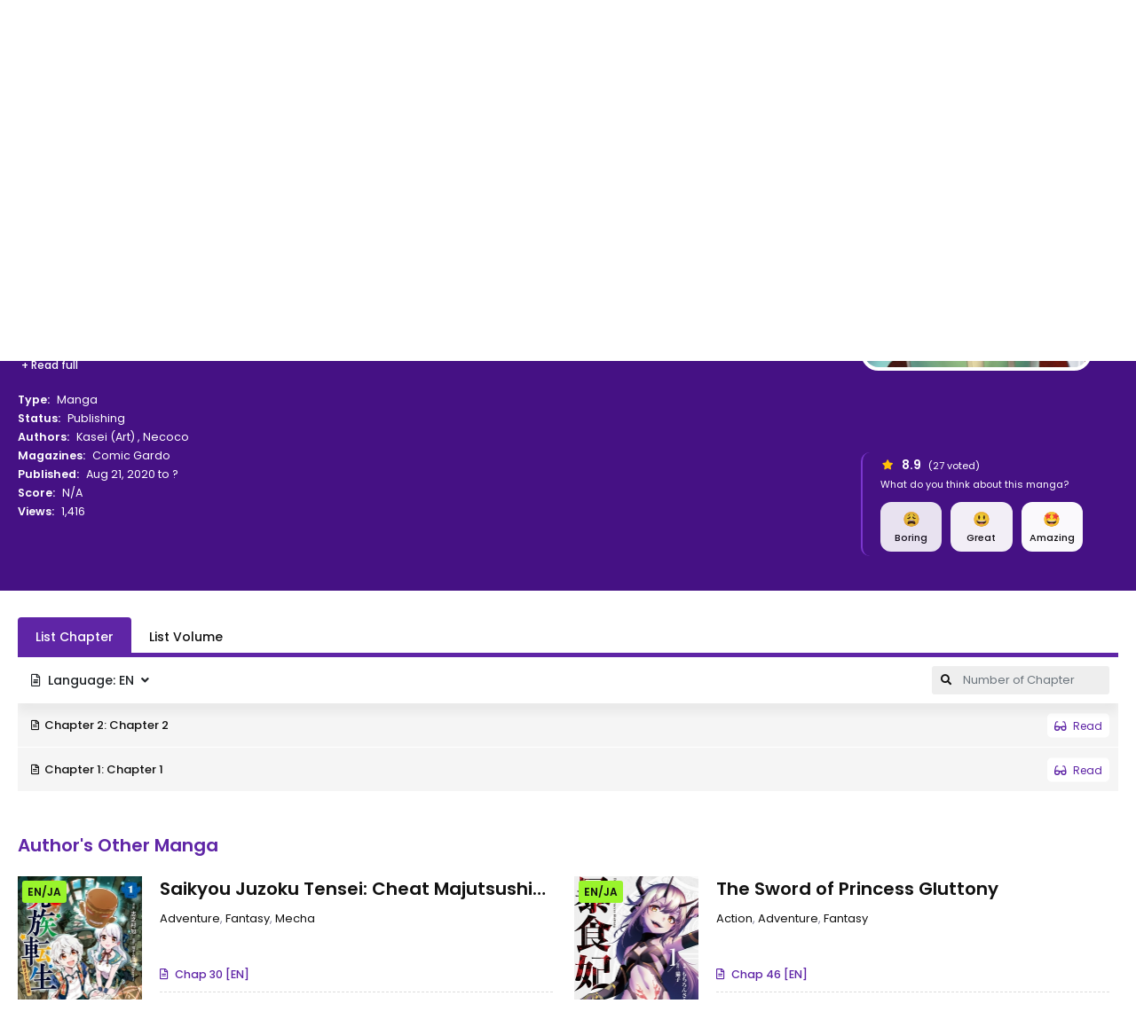

--- FILE ---
content_type: text/html; charset=utf-8
request_url: https://mangareader.to/the-disciple-of-lich-36336
body_size: 32432
content:

<!DOCTYPE html>
<html lang="en">
<head>
    <title>The Disciple of Lich Manga Online</title>
<meta http-equiv="Content-Type" content="text/html; charset=UTF-8"/>
<meta name="robots" content="index,follow"/>
<meta http-equiv="content-language" content="en"/>
<meta name="description" content="From Novel Updates:

The so called 『Enjoy the Human Lives Show Humans Sent to Another World With a Cheat』was trending amongst the Gods. Kanbara Kanata, one of the chosen humans ended up incurring the Evil God’s wrath and as a result, was sent to the worst dungeon,《Cocytus》. But, in a place where he was supposed to lose his life, he met Lunaère, a self-proclaimed misanthropic immortal girl. He was saved by her, who then decided to train him ’till he could at least protect himself.

「Master, I think… I’ve become strong enough.」

「It’s Not enough! Erm, outside of this dungeon is a dangerous place you know!」

「Seriously!? More dangerous than this place…」

This is the story of Kanata who was trained by his master, who easily succumbed to loneliness, till he became the greatest hero of legend, and yet was unaware of it."/>
<meta name="keywords" content="The Disciple of Lich info, The Disciple of Lich manga, The Disciple of Lich download, The Disciple of Lich read"/>
<meta property="og:type" content="website"/>
<meta property="og:url" content="https://mangareader.to/the-disciple-of-lich-36336"/>
<meta property="og:title" content="The Disciple of Lich Manga Online"/>
<meta property="og:image" content="https://mangareader.to/images/share.png"/>
<meta property="og:image:width" content="650">
<meta property="og:image:height" content="350">
<meta property="og:description" content="From Novel Updates:

The so called 『Enjoy the Human Lives Show Humans Sent to Another World With a Cheat』was trending amongst the Gods. Kanbara Kanata, one of the chosen humans ended up incurring the Evil God’s wrath and as a result, was sent to the worst dungeon,《Cocytus》. But, in a place where he was supposed to lose his life, he met Lunaère, a self-proclaimed misanthropic immortal girl. He was saved by her, who then decided to train him ’till he could at least protect himself.

「Master, I think… I’ve become strong enough.」

「It’s Not enough! Erm, outside of this dungeon is a dangerous place you know!」

「Seriously!? More dangerous than this place…」

This is the story of Kanata who was trained by his master, who easily succumbed to loneliness, till he became the greatest hero of legend, and yet was unaware of it."/>
<meta name="viewport" content="width=device-width, initial-scale=1, minimum-scale=1, maximum-scale=2"/>
<meta name="p:domain_verify" content="af0275499319c533df212167fc646dfb"/>
<link rel="shortcut icon" href="/favicon.ico?v=0.1"/>
<link rel="apple-touch-icon" sizes="180x180" href="/images/apple-touch-icon.png">
<link rel="manifest" href="/manifest.json">
<link rel="mask-icon" href="/images/safari-pinned-tab.svg" color="#5f25a6">
<meta name="msapplication-TileColor" content="#5f25a6">
<link rel="stylesheet" href="https://stackpath.bootstrapcdn.com/bootstrap/4.4.1/css/bootstrap.min.css">
<link rel="stylesheet" href="https://use.fontawesome.com/releases/v5.3.1/css/all.css">
<link rel="stylesheet" href="/css/styles.min.css?v=1.7">
<script async src="https://www.googletagmanager.com/gtag/js?id=UA-207641274-1"></script>
<script>
    window.dataLayer = window.dataLayer || [];

    function gtag() {
        dataLayer.push(arguments);
    }

    gtag('js', new Date());

    gtag('config', 'UA-207641274-1');
</script>
</head>
<body>
<div id="sidebar_menu_bg"></div>
<div id="sidebar_menu">
    <a class="sb-uimode" href="javascript:;" id="sb-toggle-mode"><i class="fas fa-moon mr-2"></i><span class="text-dm">Dark Mode</span><span
                class="text-lm">Light Mode</span></a>
    <button class="btn toggle-sidebar"><i class="fas fa-angle-left"></i></button>
    <ul class="nav sidebar_menu-list">
        <li class="nav-item"><a class="nav-link" href="/home">Home</a></li>
        <li class="nav-item">
            <a class="nav-link" href="javascript:;" title="Types">Types</a>
            <div class="types-sub">
                
                    <a class="ts-item" href="/type/manga">Manga</a>
                
                    <a class="ts-item" href="/type/one-shot">One-shot</a>
                
                    <a class="ts-item" href="/type/doujinshi">Doujinshi</a>
                
                    <a class="ts-item" href="/type/light-novel">Light Novel</a>
                
                    <a class="ts-item" href="/type/manhwa">Manhwa</a>
                
                    <a class="ts-item" href="/type/manhua">Manhua</a>
                
                    <a class="ts-item" href="/type/comic">Comic</a>
                
            </div>
        </li>
        <li class="nav-item"><a class="nav-link" href="/completed" title="Completed">Completed</a></li>
        <li class="nav-item"><a class="nav-link" href="/az-list" title="A-Z List">A-Z List</a></li>
        <li class="nav-item"><a class="nav-link" href="/random" title="Random">Random</a></li>
        <li class="nav-item"><a class="nav-link" href="#" target="_blank" title="News">News</a></li>
        <li class="nav-item">
            <div class="nav-link"><strong>Genres</strong></div>
            <div class="sidebar_menu-sub">
                <ul class="nav sub-menu">
                    
                        <li class="nav-item"><a class="nav-link" href="/genre/action">Action</a>
                        </li>
                    
                        <li class="nav-item"><a class="nav-link" href="/genre/adventure">Adventure</a>
                        </li>
                    
                        <li class="nav-item"><a class="nav-link" href="/genre/cars">Cars</a>
                        </li>
                    
                        <li class="nav-item"><a class="nav-link" href="/genre/comedy">Comedy</a>
                        </li>
                    
                        <li class="nav-item"><a class="nav-link" href="/genre/dementia">Dementia</a>
                        </li>
                    
                        <li class="nav-item"><a class="nav-link" href="/genre/demons">Demons</a>
                        </li>
                    
                        <li class="nav-item"><a class="nav-link" href="/genre/doujinshi">Doujinshi</a>
                        </li>
                    
                        <li class="nav-item"><a class="nav-link" href="/genre/drama">Drama</a>
                        </li>
                    
                        <li class="nav-item"><a class="nav-link" href="/genre/ecchi">Ecchi</a>
                        </li>
                    
                        <li class="nav-item"><a class="nav-link" href="/genre/fantasy">Fantasy</a>
                        </li>
                    
                        <li class="nav-item"><a class="nav-link" href="/genre/game">Game</a>
                        </li>
                    
                        <li class="nav-item"><a class="nav-link" href="/genre/gender-bender">Gender Bender</a>
                        </li>
                    
                        <li class="nav-item"><a class="nav-link" href="/genre/harem">Harem</a>
                        </li>
                    
                        <li class="nav-item"><a class="nav-link" href="/genre/hentai">Hentai</a>
                        </li>
                    
                        <li class="nav-item"><a class="nav-link" href="/genre/historical">Historical</a>
                        </li>
                    
                        <li class="nav-item"><a class="nav-link" href="/genre/horror">Horror</a>
                        </li>
                    
                        <li class="nav-item"><a class="nav-link" href="/genre/josei">Josei</a>
                        </li>
                    
                        <li class="nav-item"><a class="nav-link" href="/genre/kids">Kids</a>
                        </li>
                    
                        <li class="nav-item"><a class="nav-link" href="/genre/magic">Magic</a>
                        </li>
                    
                        <li class="nav-item"><a class="nav-link" href="/genre/martial-arts">Martial Arts</a>
                        </li>
                    
                        <li class="nav-item"><a class="nav-link" href="/genre/mecha">Mecha</a>
                        </li>
                    
                        <li class="nav-item"><a class="nav-link" href="/genre/military">Military</a>
                        </li>
                    
                        <li class="nav-item"><a class="nav-link" href="/genre/music">Music</a>
                        </li>
                    
                        <li class="nav-item"><a class="nav-link" href="/genre/mystery">Mystery</a>
                        </li>
                    
                        <li class="nav-item"><a class="nav-link" href="/genre/parody">Parody</a>
                        </li>
                    
                        <li class="nav-item"><a class="nav-link" href="/genre/police">Police</a>
                        </li>
                    
                        <li class="nav-item"><a class="nav-link" href="/genre/psychological">Psychological</a>
                        </li>
                    
                        <li class="nav-item"><a class="nav-link" href="/genre/romance">Romance</a>
                        </li>
                    
                        <li class="nav-item"><a class="nav-link" href="/genre/samurai">Samurai</a>
                        </li>
                    
                        <li class="nav-item"><a class="nav-link" href="/genre/school">School</a>
                        </li>
                    
                        <li class="nav-item"><a class="nav-link" href="/genre/scifi">Sci-Fi</a>
                        </li>
                    
                        <li class="nav-item"><a class="nav-link" href="/genre/seinen">Seinen</a>
                        </li>
                    
                        <li class="nav-item"><a class="nav-link" href="/genre/shoujo">Shoujo</a>
                        </li>
                    
                        <li class="nav-item"><a class="nav-link" href="/genre/shoujo-ai">Shoujo Ai</a>
                        </li>
                    
                        <li class="nav-item"><a class="nav-link" href="/genre/shounen">Shounen</a>
                        </li>
                    
                        <li class="nav-item"><a class="nav-link" href="/genre/shounen-ai">Shounen Ai</a>
                        </li>
                    
                        <li class="nav-item"><a class="nav-link" href="/genre/slice-of-life">Slice of Life</a>
                        </li>
                    
                        <li class="nav-item"><a class="nav-link" href="/genre/space">Space</a>
                        </li>
                    
                        <li class="nav-item"><a class="nav-link" href="/genre/sports">Sports</a>
                        </li>
                    
                        <li class="nav-item"><a class="nav-link" href="/genre/super-power">Super Power</a>
                        </li>
                    
                        <li class="nav-item"><a class="nav-link" href="/genre/supernatural">Supernatural</a>
                        </li>
                    
                        <li class="nav-item"><a class="nav-link" href="/genre/thriller">Thriller</a>
                        </li>
                    
                        <li class="nav-item"><a class="nav-link" href="/genre/vampire">Vampire</a>
                        </li>
                    
                        <li class="nav-item"><a class="nav-link" href="/genre/yaoi">Yaoi</a>
                        </li>
                    
                        <li class="nav-item"><a class="nav-link" href="/genre/yuri">Yuri</a>
                        </li>
                    
                    <li class="nav-item nav-more">
                        <a class="nav-link"><i class="fas fa-plus mr-2"></i>More</a>
                    </li>
                </ul>
                <div class="clearfix"></div>
            </div>
        </li>
    </ul>
    <div class="clearfix"></div>
</div>
<div id="wrapper" data-manga-id="36336">
    <div id="sub-header" class="home-sub-header">
    <div class="container">
        <div class="sh-left">
            <div class="float-left">
                <a href="/random" class="sh-item">
                    <i class="fas fa-glasses mr-2"></i>Read Random
                </a>
            </div>
            <div class="clearfix"></div>
        </div>
        <div class="sh-right">
            <div class="float-left">
                <div class="sh-item mr-3">
                    <strong>Follow us :</strong>
                </div>
                <a target="_blank" href="https://www.reddit.com/r/MangaReaderOfficial" class="sh-item mr-3">
                    <i class="fab fa-reddit-alien mr-2"></i>Reddit
                </a>
                <a target="_blank" href="https://twitter.com/WeMangaReader" class="sh-item mr-3">
                    <i class="fab fa-twitter mr-2"></i>Twitter
                </a>
                <a target="_blank" href="https://discord.gg/Bvc5mVcUqE" class="sh-item">
                    <i class="fab fa-discord mr-2"></i>Discord
                </a>
                <div class="clearfix"></div>
            </div>
            <div class="spacing"></div>
            <div class="float-right">
                <a class="sh-item sb-uimode" id="toggle-mode">
                    <i class="fas fa-moon mr-2"></i><span class="text-dm">Dark Mode</span><span class="text-lm">Light Mode</span>
                </a>
                <div class="clearfix"></div>
            </div>
            <div class="clearfix"></div>
        </div>
        <div class="clearfix"></div>
    </div>
</div>
<div id="header" class="">
    <div class="container">
        <div id="mobile_menu"><i class="fa fa-bars"></i></div>
        <div id="mobile_search"><i class="fa fa-search"></i></div>
        <a href="/" id="logo">
            <img src="/images/logo.png" alt="logo">
            <div class="clearfix"></div>
        </a>
        <div id="header_menu">
            <ul class="nav header_menu-list">
                <li class="nav-item"><a href="/completed" title="Completed">Completed</a></li>
                <li class="nav-item">
                    <a href="javascript:;" title="Types">Types<i class="fas fa-angle-down ml-2"></i></a>
                    <div class="header_menu-sub" style="display: none;">
                        <ul class="sub-menu">
                            
                                <li><a href="/type/manga">Manga</a></li>
                            
                                <li><a href="/type/one-shot">One-shot</a></li>
                            
                                <li><a href="/type/doujinshi">Doujinshi</a></li>
                            
                                <li><a href="/type/light-novel">Light Novel</a></li>
                            
                                <li><a href="/type/manhwa">Manhwa</a></li>
                            
                                <li><a href="/type/manhua">Manhua</a></li>
                            
                                <li><a href="/type/comic">Comic</a></li>
                            
                        </ul>
                        <div class="clearfix"></div>
                    </div>
                </li>
                <li class="nav-item"><a href="/az-list" title="A-Z List">A-Z List</a></li>
                <li class="nav-item"><a href="#" target="_blank" title="News">News</a></li>
            </ul>
            <div class="clearfix"></div>
        </div>
        <div id="header_right">
            
                <div id="search">
                    <div class="search-content">
                        <form action="/search" autocomplete="off">
                            <a href="/filter" class="filter-icon">FILTER</a>
                            <input type="text" name="keyword" class="form-control search-input"
                                   placeholder="Search manga...">
                            <button type="submit" class="search-icon"><i class="fas fa-search"></i></button>
                        </form>
                        <div class="nav search-result-pop" id="search-suggest">
                            <div class="loading-relative" id="search-loading" style="min-height:60px;display: none;">
                                <div class="loading">
                                    <div class="span1"></div>
                                    <div class="span2"></div>
                                    <div class="span3"></div>
                                </div>
                            </div>
                            <div class="result" style="display:none;"></div>
                        </div>
                    </div>
                </div>
            
            <div id="login-state" style="float: left;"></div>
            <div class="clearfix"></div>
        </div>
        <div class="clearfix"></div>
    </div>
</div>
<div class="clearfix"></div>
<script>
    var uiMode = localStorage.getItem('uiMode');
    const body = document.body, btnMode = document.getElementById('toggle-mode'),
        sbBtnMode = document.getElementById('sb-toggle-mode');

    function activeUiMode() {
        if (uiMode === 'dark') {
            btnMode && btnMode.classList.add('active');
            sbBtnMode && sbBtnMode.classList.add('active');
            body.classList.add("darkmode");
        } else {
            btnMode && btnMode.classList.remove('active');
            sbBtnMode && sbBtnMode.classList.remove('active');
            body.classList.remove("darkmode");
        }
    }

    if (uiMode) {
        activeUiMode();
    } else {
        window.matchMedia('(prefers-color-scheme: dark)').matches ? uiMode = 'dark' : uiMode = 'light';
        activeUiMode();
    }
    [btnMode, sbBtnMode].forEach(item => {
        if (item) {
            item.addEventListener('click', function () {
                this.classList.contains('active') ? uiMode = 'light' : uiMode = 'dark';
                localStorage.setItem('uiMode', uiMode);
                activeUiMode();
            });
        }
    })
</script>
    <!--Begin: Detail-->
    <div id="ani_detail">
        <div class="ani_detail-stage">
            <div class="container">
                <div class="detail-breadcrumb">
                    <nav aria-label="breadcrumb">
                        <ol class="breadcrumb">
                            <li class="breadcrumb-item"><a href="/home">Home</a></li>
                            <li class="breadcrumb-item active">The Disciple of Lich</li>
                        </ol>
                    </nav>
                </div>
                <div class="anis-content">
                    <div class="anisc-poster">
                        <div class="manga-poster">
                            <img src="https://img.mreadercdn.com/_m/300x400/100/d6/4e/d64ee33cbf45f482492003b9a389d68a/d64ee33cbf45f482492003b9a389d68a.jpg" class="manga-poster-img"
                                 alt="The Disciple of Lich">
                        </div>
                    </div>
                    <div class="anisc-detail">
                        <h2 class="manga-name">The Disciple of Lich</h2>
                        <div class="manga-name-or">不死者の弟子 ～邪神の不興を買って奈落に落とされた俺の英雄譚～</div>
                        <div id="mal-sync"></div>
                        <div class="manga-buttons">
                            <a href="/read/the-disciple-of-lich-36336"
                               class="btn btn-primary btn-play smoothlink"><i
                                        class="fas fa-eye mr-2"></i>Read Now</a>
                            <div class="dr-fav" id="reading-list-info"></div>
                        </div>
                        <div class="sort-desc">
                            <div class="genres">
                                
                                    <a href="/genre/action">Action</a>
                                
                                    <a href="/genre/adventure">Adventure</a>
                                
                                    <a href="/genre/comedy">Comedy</a>
                                
                                    <a href="/genre/fantasy">Fantasy</a>
                                
                                    <a href="/genre/romance">Romance</a>
                                
                            </div>
                            <div class="description">
                                From Novel Updates:

The so called 『Enjoy the Human Lives Show Humans Sent to Another World With a Cheat』was trending amongst the Gods. Kanbara Kanata, one of the chosen humans ended up incurring the Evil God’s wrath and as a result, was sent to the worst dungeon,《Cocytus》. But, in a place where he was supposed to lose his life, he met Lunaère, a self-proclaimed misanthropic immortal girl. He was saved by her, who then decided to train him ’till he could at least protect himself.

「Master, I think… I’ve become strong enough.」

「It’s Not enough! Erm, outside of this dungeon is a dangerous place you know!」

「Seriously!? More dangerous than this place…」

This is the story of Kanata who was trained by his master, who easily succumbed to loneliness, till he became the greatest hero of legend, and yet was unaware of it.
                            </div>
                            
                                <div class="description-more">
                                    <button type="button" data-toggle="modal" data-target="#modaldesc"
                                            class="btn btn-xs text-white">+ Read full
                                    </button>
                                </div>
                            
                            <div class="anisc-info-wrap">
                                <div class="anisc-info">
                                    <div class="item item-title">
                                        <span class="item-head">Type:</span>
                                        <a class="name"
                                           href="/type/manga">Manga</a>
                                    </div>
                                    <div class="item item-title">
                                        <span class="item-head">Status:</span>
                                        <span class="name">Publishing</span>
                                    </div>
                                    
                                        <div class="item item-title">
                                            <span class="item-head">Authors:</span>
                                            
                                                <a href="/author/kasei-16061">Kasei</a>
                                                
                                                    (Art)
                                                
                                                , 
                                            
                                                <a href="/author/necoco-3703">Necoco</a>
                                                
                                                
                                            
                                        </div>
                                    
                                    
                                        <div class="item item-title">
                                            <span class="item-head">Magazines:</span>
                                            
                                                <a href="/magazine/comic-gardo-183">Comic Gardo</a>
                                            
                                        </div>
                                    
                                    <div class="item item-title">
                                        <span class="item-head">Published:</span>
                                        <span class="name">Aug 21, 2020 to ?</span>
                                    </div>
                                    <div class="item item-title">
                                        <span class="item-head">Score:</span>
                                        <span class="name">N/A</span>
                                    </div>
                                    <div class="item item-title">
                                        <span class="item-head">Views:</span>
                                        <span class="name">1,416</span>
                                    </div>
                                    <div class="detail-toggle">
                                        <button type="button" class="btn btn-sm btn-light"><i
                                                    class="fas fa-angle-down mr-2"></i></button>
                                    </div>
                                    <div class="dt-rate" id="vote-info"></div>
                                </div>
                                <div class="clearfix"></div>
                            </div>
                        </div>
                        <div class="social-in-box">
                            <div class="sharethis-inline-share-buttons"></div>
                        </div>
                        <div class="clearfix"></div>
                    </div>
                    <div class="clearfix"></div>
                </div>
            </div>
        </div>
    </div>
    <!--/End: Detail-->
    <!--Begin: Main-->
    <div id="main-wrapper" class="page-layout page-detail">
        <div class="container">
            <div id="mw-2col">
                <!--Begin: main-content-->
                <div id="main-content">
                    <section id="chapters-list" class="block_area block_area_category block_area_chapters">
                        <div class="block_area-header mb-0">
                            <div class="bah-heading bah-heading-tabs">
                                <ul class="nav nav-tabs chap-tabs">
                                    
                                        <li class="nav-item"><a data-toggle="tab" href="#list-chapter"
                                                                class="nav-link active show">List Chapter</a></li>
                                    
                                    
                                        <li class="nav-item"><a data-toggle="tab" href="#list-vol"
                                                                class="nav-link ">List
                                                Volume</a></li>
                                    
                                </ul>
                            </div>
                            <div class="clearfix"></div>
                        </div>
                        <div class="tab-content">
                            
                                <div id="list-chapter" class="tab-pane active show">
                                    <div class="chapter-section">
                                        <div class="chapter-s-lang">
                                            <button type="button" data-toggle="dropdown" aria-haspopup="true"
                                                    aria-expanded="false"
                                                    class="btn btn-sm"><i class="far fa-file-alt mr-2"></i><span
                                                        id="c-selected-lang"></span></button>
                                            <div class="dropdown-menu dropdown-menu-model" aria-labelledby="ssc-list">
                                                
                                                    <a class="dropdown-item c-select-lang lang-item" href="javascript:;"
                                                       data-type="chap"
                                                       data-code="ja">[JA
                                                        ] Japanese
                                                        (20 chapters)</a>
                                                
                                                    <a class="dropdown-item c-select-lang lang-item" href="javascript:;"
                                                       data-type="chap"
                                                       data-code="en">[EN
                                                        ] English
                                                        (2 chapters)</a>
                                                
                                            </div>
                                        </div>
                                        <div class="chapter-s-search">
                                            <form class="preform search-reading-item-form">
                                                <div class="css-icon"><i class="fas fa-search"></i></div>
                                                <input class="form-control search-reading-item" type="text"
                                                       placeholder="Number of Chapter" autofocus>
                                            </form>
                                        </div>
                                        <div class="clearfix"></div>
                                    </div>
                                    <div class="chapters-list-ul">
                                        
                                            <ul class="ulclear reading-list lang-chapters" id="ja-chapters"
                                                style="display:none;">
                                                
                                                <li class="item reading-item chapter-item"
                                                    data-number="20">
                                                    <a href="/read/the-disciple-of-lich-36336/ja/chapter-20"
                                                       class="item-link" title="Chapter 20: マナラークへ">
                                                        <span class="arrow mr-2"><i class="far fa-file-alt"></i></span>
                                                        <span class="name">Chapter 20: マナラークへ</span>
                                                        <span class="item-read"><i
                                                                    class="fas fa-glasses mr-1"></i> Read</span>
                                                    </a>
                                                    <div class="clearfix"></div>
                                                </li>
                                                
                                                <li class="item reading-item chapter-item"
                                                    data-number="19">
                                                    <a href="/read/the-disciple-of-lich-36336/ja/chapter-19"
                                                       class="item-link" title="Chapter 19: 因果破断">
                                                        <span class="arrow mr-2"><i class="far fa-file-alt"></i></span>
                                                        <span class="name">Chapter 19: 因果破断</span>
                                                        <span class="item-read"><i
                                                                    class="fas fa-glasses mr-1"></i> Read</span>
                                                    </a>
                                                    <div class="clearfix"></div>
                                                </li>
                                                
                                                <li class="item reading-item chapter-item"
                                                    data-number="18">
                                                    <a href="/read/the-disciple-of-lich-36336/ja/chapter-18"
                                                       class="item-link" title="Chapter 18: 始組竜">
                                                        <span class="arrow mr-2"><i class="far fa-file-alt"></i></span>
                                                        <span class="name">Chapter 18: 始組竜</span>
                                                        <span class="item-read"><i
                                                                    class="fas fa-glasses mr-1"></i> Read</span>
                                                    </a>
                                                    <div class="clearfix"></div>
                                                </li>
                                                
                                                <li class="item reading-item chapter-item"
                                                    data-number="17">
                                                    <a href="/read/the-disciple-of-lich-36336/ja/chapter-17"
                                                       class="item-link" title="Chapter 17: 恐怖神">
                                                        <span class="arrow mr-2"><i class="far fa-file-alt"></i></span>
                                                        <span class="name">Chapter 17: 恐怖神</span>
                                                        <span class="item-read"><i
                                                                    class="fas fa-glasses mr-1"></i> Read</span>
                                                    </a>
                                                    <div class="clearfix"></div>
                                                </li>
                                                
                                                <li class="item reading-item chapter-item"
                                                    data-number="16">
                                                    <a href="/read/the-disciple-of-lich-36336/ja/chapter-16"
                                                       class="item-link" title="Chapter 16: 昇格">
                                                        <span class="arrow mr-2"><i class="far fa-file-alt"></i></span>
                                                        <span class="name">Chapter 16: 昇格</span>
                                                        <span class="item-read"><i
                                                                    class="fas fa-glasses mr-1"></i> Read</span>
                                                    </a>
                                                    <div class="clearfix"></div>
                                                </li>
                                                
                                                <li class="item reading-item chapter-item"
                                                    data-number="15">
                                                    <a href="/read/the-disciple-of-lich-36336/ja/chapter-15"
                                                       class="item-link" title="Chapter 15: 世界の歪み">
                                                        <span class="arrow mr-2"><i class="far fa-file-alt"></i></span>
                                                        <span class="name">Chapter 15: 世界の歪み</span>
                                                        <span class="item-read"><i
                                                                    class="fas fa-glasses mr-1"></i> Read</span>
                                                    </a>
                                                    <div class="clearfix"></div>
                                                </li>
                                                
                                                <li class="item reading-item chapter-item"
                                                    data-number="14">
                                                    <a href="/read/the-disciple-of-lich-36336/ja/chapter-14"
                                                       class="item-link" title="Chapter 14: 訓練開始">
                                                        <span class="arrow mr-2"><i class="far fa-file-alt"></i></span>
                                                        <span class="name">Chapter 14: 訓練開始</span>
                                                        <span class="item-read"><i
                                                                    class="fas fa-glasses mr-1"></i> Read</span>
                                                    </a>
                                                    <div class="clearfix"></div>
                                                </li>
                                                
                                                <li class="item reading-item chapter-item"
                                                    data-number="13">
                                                    <a href="/read/the-disciple-of-lich-36336/ja/chapter-13"
                                                       class="item-link" title="Chapter 13: モンスターパレード">
                                                        <span class="arrow mr-2"><i class="far fa-file-alt"></i></span>
                                                        <span class="name">Chapter 13: モンスターパレード</span>
                                                        <span class="item-read"><i
                                                                    class="fas fa-glasses mr-1"></i> Read</span>
                                                    </a>
                                                    <div class="clearfix"></div>
                                                </li>
                                                
                                                <li class="item reading-item chapter-item"
                                                    data-number="12">
                                                    <a href="/read/the-disciple-of-lich-36336/ja/chapter-12"
                                                       class="item-link" title="Chapter 12: 冒険者ギルド">
                                                        <span class="arrow mr-2"><i class="far fa-file-alt"></i></span>
                                                        <span class="name">Chapter 12: 冒険者ギルド</span>
                                                        <span class="item-read"><i
                                                                    class="fas fa-glasses mr-1"></i> Read</span>
                                                    </a>
                                                    <div class="clearfix"></div>
                                                </li>
                                                
                                                <li class="item reading-item chapter-item"
                                                    data-number="11">
                                                    <a href="/read/the-disciple-of-lich-36336/ja/chapter-11"
                                                       class="item-link" title="Chapter 11: ロヴィス">
                                                        <span class="arrow mr-2"><i class="far fa-file-alt"></i></span>
                                                        <span class="name">Chapter 11: ロヴィス</span>
                                                        <span class="item-read"><i
                                                                    class="fas fa-glasses mr-1"></i> Read</span>
                                                    </a>
                                                    <div class="clearfix"></div>
                                                </li>
                                                
                                                <li class="item reading-item chapter-item"
                                                    data-number="10">
                                                    <a href="/read/the-disciple-of-lich-36336/ja/chapter-10"
                                                       class="item-link" title="Chapter 10: 外の世界">
                                                        <span class="arrow mr-2"><i class="far fa-file-alt"></i></span>
                                                        <span class="name">Chapter 10: 外の世界</span>
                                                        <span class="item-read"><i
                                                                    class="fas fa-glasses mr-1"></i> Read</span>
                                                    </a>
                                                    <div class="clearfix"></div>
                                                </li>
                                                
                                                <li class="item reading-item chapter-item"
                                                    data-number="9">
                                                    <a href="/read/the-disciple-of-lich-36336/ja/chapter-9"
                                                       class="item-link" title="Chapter 9: 地上へ">
                                                        <span class="arrow mr-2"><i class="far fa-file-alt"></i></span>
                                                        <span class="name">Chapter 9: 地上へ</span>
                                                        <span class="item-read"><i
                                                                    class="fas fa-glasses mr-1"></i> Read</span>
                                                    </a>
                                                    <div class="clearfix"></div>
                                                </li>
                                                
                                                <li class="item reading-item chapter-item"
                                                    data-number="8">
                                                    <a href="/read/the-disciple-of-lich-36336/ja/chapter-8"
                                                       class="item-link" title="Chapter 8: 冥府の穢れ">
                                                        <span class="arrow mr-2"><i class="far fa-file-alt"></i></span>
                                                        <span class="name">Chapter 8: 冥府の穢れ</span>
                                                        <span class="item-read"><i
                                                                    class="fas fa-glasses mr-1"></i> Read</span>
                                                    </a>
                                                    <div class="clearfix"></div>
                                                </li>
                                                
                                                <li class="item reading-item chapter-item"
                                                    data-number="7">
                                                    <a href="/read/the-disciple-of-lich-36336/ja/chapter-7"
                                                       class="item-link" title="Chapter 7: 不死者">
                                                        <span class="arrow mr-2"><i class="far fa-file-alt"></i></span>
                                                        <span class="name">Chapter 7: 不死者</span>
                                                        <span class="item-read"><i
                                                                    class="fas fa-glasses mr-1"></i> Read</span>
                                                    </a>
                                                    <div class="clearfix"></div>
                                                </li>
                                                
                                                <li class="item reading-item chapter-item"
                                                    data-number="6">
                                                    <a href="/read/the-disciple-of-lich-36336/ja/chapter-6"
                                                       class="item-link" title="Chapter 6: ウロボロスの輪">
                                                        <span class="arrow mr-2"><i class="far fa-file-alt"></i></span>
                                                        <span class="name">Chapter 6: ウロボロスの輪</span>
                                                        <span class="item-read"><i
                                                                    class="fas fa-glasses mr-1"></i> Read</span>
                                                    </a>
                                                    <div class="clearfix"></div>
                                                </li>
                                                
                                                <li class="item reading-item chapter-item"
                                                    data-number="5">
                                                    <a href="/read/the-disciple-of-lich-36336/ja/chapter-5"
                                                       class="item-link" title="Chapter 5: 歪界の呪鏡">
                                                        <span class="arrow mr-2"><i class="far fa-file-alt"></i></span>
                                                        <span class="name">Chapter 5: 歪界の呪鏡</span>
                                                        <span class="item-read"><i
                                                                    class="fas fa-glasses mr-1"></i> Read</span>
                                                    </a>
                                                    <div class="clearfix"></div>
                                                </li>
                                                
                                                <li class="item reading-item chapter-item"
                                                    data-number="4">
                                                    <a href="/read/the-disciple-of-lich-36336/ja/chapter-4"
                                                       class="item-link" title="Chapter 4: 目標レベル">
                                                        <span class="arrow mr-2"><i class="far fa-file-alt"></i></span>
                                                        <span class="name">Chapter 4: 目標レベル</span>
                                                        <span class="item-read"><i
                                                                    class="fas fa-glasses mr-1"></i> Read</span>
                                                    </a>
                                                    <div class="clearfix"></div>
                                                </li>
                                                
                                                <li class="item reading-item chapter-item"
                                                    data-number="3">
                                                    <a href="/read/the-disciple-of-lich-36336/ja/chapter-3"
                                                       class="item-link" title="Chapter 3: 土の人形">
                                                        <span class="arrow mr-2"><i class="far fa-file-alt"></i></span>
                                                        <span class="name">Chapter 3: 土の人形</span>
                                                        <span class="item-read"><i
                                                                    class="fas fa-glasses mr-1"></i> Read</span>
                                                    </a>
                                                    <div class="clearfix"></div>
                                                </li>
                                                
                                                <li class="item reading-item chapter-item"
                                                    data-number="2">
                                                    <a href="/read/the-disciple-of-lich-36336/ja/chapter-2"
                                                       class="item-link" title="Chapter 2: レベル1">
                                                        <span class="arrow mr-2"><i class="far fa-file-alt"></i></span>
                                                        <span class="name">Chapter 2: レベル1</span>
                                                        <span class="item-read"><i
                                                                    class="fas fa-glasses mr-1"></i> Read</span>
                                                    </a>
                                                    <div class="clearfix"></div>
                                                </li>
                                                
                                                <li class="item reading-item chapter-item"
                                                    data-number="1">
                                                    <a href="/read/the-disciple-of-lich-36336/ja/chapter-1"
                                                       class="item-link" title="Chapter 1: カンバラカナタ">
                                                        <span class="arrow mr-2"><i class="far fa-file-alt"></i></span>
                                                        <span class="name">Chapter 1: カンバラカナタ</span>
                                                        <span class="item-read"><i
                                                                    class="fas fa-glasses mr-1"></i> Read</span>
                                                    </a>
                                                    <div class="clearfix"></div>
                                                </li>
                                                
                                            </ul>
                                        
                                            <ul class="ulclear reading-list lang-chapters" id="en-chapters"
                                                style="display:none;">
                                                
                                                <li class="item reading-item chapter-item"
                                                    data-number="2">
                                                    <a href="/read/the-disciple-of-lich-36336/en/chapter-2"
                                                       class="item-link" title="Chapter 2: Chapter 2">
                                                        <span class="arrow mr-2"><i class="far fa-file-alt"></i></span>
                                                        <span class="name">Chapter 2: Chapter 2</span>
                                                        <span class="item-read"><i
                                                                    class="fas fa-glasses mr-1"></i> Read</span>
                                                    </a>
                                                    <div class="clearfix"></div>
                                                </li>
                                                
                                                <li class="item reading-item chapter-item"
                                                    data-number="1">
                                                    <a href="/read/the-disciple-of-lich-36336/en/chapter-1"
                                                       class="item-link" title="Chapter 1: Chapter 1">
                                                        <span class="arrow mr-2"><i class="far fa-file-alt"></i></span>
                                                        <span class="name">Chapter 1: Chapter 1</span>
                                                        <span class="item-read"><i
                                                                    class="fas fa-glasses mr-1"></i> Read</span>
                                                    </a>
                                                    <div class="clearfix"></div>
                                                </li>
                                                
                                            </ul>
                                        
                                    </div>
                                    <div class="clearfix"></div>
                                </div>
                            
                            
                                <div id="list-vol"
                                     class="tab-pane ">
                                    <div class="chapter-section">
                                        <div class="chapter-s-lang">
                                            <button type="button" data-toggle="dropdown" aria-haspopup="true"
                                                    aria-expanded="false" class="btn btn-sm">
                                                <i class="far fa-file-alt mr-2"></i><span
                                                        id="v-selected-lang"></span></i>
                                            </button>
                                            <div class="dropdown-menu dropdown-menu-model" aria-labelledby="ssc-list">
                                                
                                                    <a class="dropdown-item v-select-lang lang-item" href="javascript:;"
                                                       data-type="vol"
                                                       data-code="ja">[JA
                                                        ] Japanese
                                                        (4 volumes)</a>
                                                
                                            </div>
                                        </div>
                                        <div class="clearfix"></div>
                                    </div>
                                    <div class="volume-list-ul">
                                        <div class="manga_list manga_list-grid">
                                            
                                                <div class="manga_list-wrap lang-volumes" id="ja-volumes"
                                                     style="display:none;">
                                                    
                                                    <div class="item">
                                                        <div class="manga-poster">
                                                            <a class="link-mask" href="/read/the-disciple-of-lich-36336/ja/volume-4"></a>
                                                            <span class="tick tick-item tick-vol">VOL 4</span>
                                                            <img src="https://img.mreadercdn.com/_m/200x300/100/9d/79/9d7971f21f8bbb3a04d31616b98346cd/9d7971f21f8bbb3a04d31616b98346cd.jpeg"
                                                                 class="manga-poster-img lazyload"
                                                                 alt="VOL 4">
                                                        </div>
                                                        <div class="clearfix"></div>
                                                    </div>
                                                    
                                                    <div class="item">
                                                        <div class="manga-poster">
                                                            <a class="link-mask" href="/read/the-disciple-of-lich-36336/ja/volume-3"></a>
                                                            <span class="tick tick-item tick-vol">VOL 3</span>
                                                            <img src="https://img.mreadercdn.com/_m/200x300/100/bb/f6/bbf69d18c660f2ce173bc9c7b4a0a575/bbf69d18c660f2ce173bc9c7b4a0a575.jpeg"
                                                                 class="manga-poster-img lazyload"
                                                                 alt="VOL 3">
                                                        </div>
                                                        <div class="clearfix"></div>
                                                    </div>
                                                    
                                                    <div class="item">
                                                        <div class="manga-poster">
                                                            <a class="link-mask" href="/read/the-disciple-of-lich-36336/ja/volume-2"></a>
                                                            <span class="tick tick-item tick-vol">VOL 2</span>
                                                            <img src="https://img.mreadercdn.com/_m/200x300/100/11/f2/11f25a984cd8873befe0cb60a45a7d0f/11f25a984cd8873befe0cb60a45a7d0f.jpeg"
                                                                 class="manga-poster-img lazyload"
                                                                 alt="VOL 2">
                                                        </div>
                                                        <div class="clearfix"></div>
                                                    </div>
                                                    
                                                    <div class="item">
                                                        <div class="manga-poster">
                                                            <a class="link-mask" href="/read/the-disciple-of-lich-36336/ja/volume-1"></a>
                                                            <span class="tick tick-item tick-vol">VOL 1</span>
                                                            <img src="https://img.mreadercdn.com/_m/200x300/100/92/45/92457a12dbb5d7ee72dac335cb8fd657/92457a12dbb5d7ee72dac335cb8fd657.jpeg"
                                                                 class="manga-poster-img lazyload"
                                                                 alt="VOL 1">
                                                        </div>
                                                        <div class="clearfix"></div>
                                                    </div>
                                                    
                                                </div>
                                            
                                            <div class="clearfix"></div>
                                        </div>
                                    </div>
                                    <div class="clearfix"></div>
                                </div>
                            
                        </div>
                    </section>
                    
                    
                        <!--Begin: Section Manga list by author-->
                        <section class="block_area block_area_category block_area_authors-other">
                            <div class="block_area-header">
                                <div class="bah-heading">
                                    <h2 class="cat-heading">Author's Other Manga</h2>
                                </div>
                                <div class="clearfix"></div>
                            </div>
                            <div class="manga_list-sbs">
                                <div class="mls-wrap">
                                    
<div class="item item-spc">
    
    <a class="manga-poster" href="/saikyou-juzoku-tensei-cheat-majutsushi-no-slow-life-11774">
        
            <span class="tick tick-item tick-lang">EN/JA</span>
        
        <img src="https://img.mreadercdn.com/_m/300x400/100/cf/b7/cfb7b937de7e9af24de07151cc21450b/cfb7b937de7e9af24de07151cc21450b.jpg" class="manga-poster-img lazyload"
             alt="Saikyou Juzoku Tensei: Cheat Majutsushi no Slow Life">
    </a>
    <div class="manga-detail">
        <h3 class="manga-name">
            <a href="/saikyou-juzoku-tensei-cheat-majutsushi-no-slow-life-11774" title="Saikyou Juzoku Tensei: Cheat Majutsushi no Slow Life">Saikyou Juzoku Tensei: Cheat Majutsushi no Slow Life</a>
        </h3>
        <div class="fd-infor">
            
                <span class="fdi-item fdi-cate">
                    
                        <a href="/genre/adventure">Adventure</a>,
                    
                        <a href="/genre/fantasy">Fantasy</a>,
                    
                        <a href="/genre/mecha">Mecha</a>
                    
                </span>
            
            <div class="clearfix"></div>
        </div>
        
            <div class="fd-list">
                
                    <div class="fdl-item">
                        <div class="chapter">
                            <a href="/read/saikyou-juzoku-tensei-cheat-majutsushi-no-slow-life-11774/en/chapter-30">
                                <i class="far fa-file-alt mr-2"></i>Chap 30
                                [EN]
                            </a>
                        </div>
                        <div class="release-time"></div>
                        <div class="clearfix"></div>
                    </div>
                
                    <div class="fdl-item">
                        <div class="chapter">
                            <a href="/read/saikyou-juzoku-tensei-cheat-majutsushi-no-slow-life-11774/en/chapter-29">
                                <i class="far fa-file-alt mr-2"></i>Chap 29
                                [EN]
                            </a>
                        </div>
                        <div class="release-time"></div>
                        <div class="clearfix"></div>
                    </div>
                
                    <div class="fdl-item">
                        <div class="chapter">
                            <a href="/read/saikyou-juzoku-tensei-cheat-majutsushi-no-slow-life-11774/en/chapter-28">
                                <i class="far fa-file-alt mr-2"></i>Chap 28
                                [EN]
                            </a>
                        </div>
                        <div class="release-time"></div>
                        <div class="clearfix"></div>
                    </div>
                
            </div>
        
    </div>
    <div class="clearfix"></div>
</div>

<div class="item item-spc">
    
    <a class="manga-poster" href="/the-sword-of-princess-gluttony-9716">
        
            <span class="tick tick-item tick-lang">EN/JA</span>
        
        <img src="https://img.mreadercdn.com/_m/300x400/100/2d/ac/2dac5221dc82201e5f7ae6ba75ad4177/2dac5221dc82201e5f7ae6ba75ad4177.jpg" class="manga-poster-img lazyload"
             alt="The Sword of Princess Gluttony">
    </a>
    <div class="manga-detail">
        <h3 class="manga-name">
            <a href="/the-sword-of-princess-gluttony-9716" title="The Sword of Princess Gluttony">The Sword of Princess Gluttony</a>
        </h3>
        <div class="fd-infor">
            
                <span class="fdi-item fdi-cate">
                    
                        <a href="/genre/action">Action</a>,
                    
                        <a href="/genre/adventure">Adventure</a>,
                    
                        <a href="/genre/fantasy">Fantasy</a>
                    
                </span>
            
            <div class="clearfix"></div>
        </div>
        
            <div class="fd-list">
                
                    <div class="fdl-item">
                        <div class="chapter">
                            <a href="/read/the-sword-of-princess-gluttony-9716/en/chapter-46">
                                <i class="far fa-file-alt mr-2"></i>Chap 46
                                [EN]
                            </a>
                        </div>
                        <div class="release-time"></div>
                        <div class="clearfix"></div>
                    </div>
                
                    <div class="fdl-item">
                        <div class="chapter">
                            <a href="/read/the-sword-of-princess-gluttony-9716/en/chapter-45">
                                <i class="far fa-file-alt mr-2"></i>Chap 45
                                [EN]
                            </a>
                        </div>
                        <div class="release-time"></div>
                        <div class="clearfix"></div>
                    </div>
                
                    <div class="fdl-item">
                        <div class="chapter">
                            <a href="/read/the-sword-of-princess-gluttony-9716/en/chapter-44">
                                <i class="far fa-file-alt mr-2"></i>Chap 44
                                [EN]
                            </a>
                        </div>
                        <div class="release-time"></div>
                        <div class="clearfix"></div>
                    </div>
                
            </div>
        
    </div>
    <div class="clearfix"></div>
</div>

<div class="item item-spc">
    
    <a class="manga-poster" href="/reincarnated-as-a-dragon-hatchling-6220">
        
            <span class="tick tick-item tick-lang">EN/JA</span>
        
        <img src="https://img.mreadercdn.com/_m/300x400/100/85/10/85104426cdccfff1030ab8ea83badd28/85104426cdccfff1030ab8ea83badd28.jpg" class="manga-poster-img lazyload"
             alt="Reincarnated as a Dragon Hatchling">
    </a>
    <div class="manga-detail">
        <h3 class="manga-name">
            <a href="/reincarnated-as-a-dragon-hatchling-6220" title="Reincarnated as a Dragon Hatchling">Reincarnated as a Dragon Hatchling</a>
        </h3>
        <div class="fd-infor">
            
                <span class="fdi-item fdi-cate">
                    
                        <a href="/genre/action">Action</a>,
                    
                        <a href="/genre/adventure">Adventure</a>,
                    
                        <a href="/genre/fantasy">Fantasy</a>
                    
                </span>
            
            <div class="clearfix"></div>
        </div>
        
            <div class="fd-list">
                
                    <div class="fdl-item">
                        <div class="chapter">
                            <a href="/read/reincarnated-as-a-dragon-hatchling-6220/en/chapter-44">
                                <i class="far fa-file-alt mr-2"></i>Chap 44
                                [EN]
                            </a>
                        </div>
                        <div class="release-time"></div>
                        <div class="clearfix"></div>
                    </div>
                
                    <div class="fdl-item">
                        <div class="chapter">
                            <a href="/read/reincarnated-as-a-dragon-hatchling-6220/en/chapter-43">
                                <i class="far fa-file-alt mr-2"></i>Chap 43
                                [EN]
                            </a>
                        </div>
                        <div class="release-time"></div>
                        <div class="clearfix"></div>
                    </div>
                
                    <div class="fdl-item">
                        <div class="chapter">
                            <a href="/read/reincarnated-as-a-dragon-hatchling-6220/en/chapter-42.5">
                                <i class="far fa-file-alt mr-2"></i>Chap 42.5
                                [EN]
                            </a>
                        </div>
                        <div class="release-time"></div>
                        <div class="clearfix"></div>
                    </div>
                
            </div>
        
    </div>
    <div class="clearfix"></div>
</div>

<div class="clearfix"></div>

                                </div>
                                <div class="clearfix"></div>
                            </div>
                        </section>
                        <!--End: Section Manga list by author-->
                    
                    <div class="clearfix"></div>
                </div>
                <!--/End: main-content-->
                <!--Begin: main-sidebar-->
                <div id="main-sidebar">
                    
                    <section class="block_area block_area_sidebar block_area-genres">
    <div class="block_area-header">
        <div class="bah-heading">
            <h2 class="cat-heading">Genres</h2>
        </div>
        <div class="clearfix"></div>
    </div>
    <div class="block_area-content">
        <div class="category_block mb-0">
            <div class="c_b-wrap">
                <div class="c_b-list active">
                    <div class="cbl-row">
    <div class="item item-focus focus-01"><a href="/latest-updated" title=""><i class="mr-1">⚡</i>
            Latest Updated</a></div>
    <div class="item item-focus focus-02"><a href="/new-release" title=""><i class="mr-1">✌</i> New Release</a></div>
    <div class="item item-focus focus-04"><a href="/most-viewed" title=""><i class="mr-1">🔥</i>
            Most Viewed</a></div>
    <div class="item item-focus focus-05"><a href="/completed" title=""><i class="mr-1">✅</i>
            Completed</a></div>
</div>
<div class="cbl-row">
    
        <div class="item">
            <a href="/genre/action" title="Action">Action</a>
        </div>
    
        <div class="item">
            <a href="/genre/adventure" title="Adventure">Adventure</a>
        </div>
    
        <div class="item">
            <a href="/genre/cars" title="Cars">Cars</a>
        </div>
    
        <div class="item">
            <a href="/genre/comedy" title="Comedy">Comedy</a>
        </div>
    
        <div class="item">
            <a href="/genre/dementia" title="Dementia">Dementia</a>
        </div>
    
        <div class="item">
            <a href="/genre/demons" title="Demons">Demons</a>
        </div>
    
        <div class="item">
            <a href="/genre/doujinshi" title="Doujinshi">Doujinshi</a>
        </div>
    
        <div class="item">
            <a href="/genre/drama" title="Drama">Drama</a>
        </div>
    
        <div class="item">
            <a href="/genre/ecchi" title="Ecchi">Ecchi</a>
        </div>
    
        <div class="item">
            <a href="/genre/fantasy" title="Fantasy">Fantasy</a>
        </div>
    
        <div class="item">
            <a href="/genre/game" title="Game">Game</a>
        </div>
    
        <div class="item">
            <a href="/genre/gender-bender" title="Gender Bender">Gender Bender</a>
        </div>
    
        <div class="item">
            <a href="/genre/harem" title="Harem">Harem</a>
        </div>
    
        <div class="item">
            <a href="/genre/hentai" title="Hentai">Hentai</a>
        </div>
    
        <div class="item">
            <a href="/genre/historical" title="Historical">Historical</a>
        </div>
    
        <div class="item">
            <a href="/genre/horror" title="Horror">Horror</a>
        </div>
    
        <div class="item">
            <a href="/genre/josei" title="Josei">Josei</a>
        </div>
    
        <div class="item">
            <a href="/genre/kids" title="Kids">Kids</a>
        </div>
    
        <div class="item">
            <a href="/genre/magic" title="Magic">Magic</a>
        </div>
    
        <div class="item">
            <a href="/genre/martial-arts" title="Martial Arts">Martial Arts</a>
        </div>
    
        <div class="item">
            <a href="/genre/mecha" title="Mecha">Mecha</a>
        </div>
    
        <div class="item">
            <a href="/genre/military" title="Military">Military</a>
        </div>
    
        <div class="item">
            <a href="/genre/music" title="Music">Music</a>
        </div>
    
        <div class="item">
            <a href="/genre/mystery" title="Mystery">Mystery</a>
        </div>
    
        <div class="item">
            <a href="/genre/parody" title="Parody">Parody</a>
        </div>
    
        <div class="item">
            <a href="/genre/police" title="Police">Police</a>
        </div>
    
        <div class="item">
            <a href="/genre/psychological" title="Psychological">Psychological</a>
        </div>
    
        <div class="item">
            <a href="/genre/romance" title="Romance">Romance</a>
        </div>
    
        <div class="item">
            <a href="/genre/samurai" title="Samurai">Samurai</a>
        </div>
    
        <div class="item">
            <a href="/genre/school" title="School">School</a>
        </div>
    
        <div class="item">
            <a href="/genre/scifi" title="Sci-Fi">Sci-Fi</a>
        </div>
    
        <div class="item">
            <a href="/genre/seinen" title="Seinen">Seinen</a>
        </div>
    
        <div class="item">
            <a href="/genre/shoujo" title="Shoujo">Shoujo</a>
        </div>
    
        <div class="item">
            <a href="/genre/shoujo-ai" title="Shoujo Ai">Shoujo Ai</a>
        </div>
    
        <div class="item">
            <a href="/genre/shounen" title="Shounen">Shounen</a>
        </div>
    
        <div class="item">
            <a href="/genre/shounen-ai" title="Shounen Ai">Shounen Ai</a>
        </div>
    
        <div class="item">
            <a href="/genre/slice-of-life" title="Slice of Life">Slice of Life</a>
        </div>
    
        <div class="item">
            <a href="/genre/space" title="Space">Space</a>
        </div>
    
        <div class="item">
            <a href="/genre/sports" title="Sports">Sports</a>
        </div>
    
        <div class="item">
            <a href="/genre/super-power" title="Super Power">Super Power</a>
        </div>
    
        <div class="item">
            <a href="/genre/supernatural" title="Supernatural">Supernatural</a>
        </div>
    
        <div class="item">
            <a href="/genre/thriller" title="Thriller">Thriller</a>
        </div>
    
        <div class="item">
            <a href="/genre/vampire" title="Vampire">Vampire</a>
        </div>
    
        <div class="item">
            <a href="/genre/yaoi" title="Yaoi">Yaoi</a>
        </div>
    
        <div class="item">
            <a href="/genre/yuri" title="Yuri">Yuri</a>
        </div>
    
    <div class="item item-more"><a class="im-toggle">+ More</a></div>
</div>
<div class="clearfix"></div>
                </div>
            </div>
        </div>
    </div>
</section>
                    <!--/sidebar block-->
                    <!--sidebar block-->
                    <section class="block_area block_area_sidebar block_area-realtime">
                        <div class="block_area-header">
                            <div class="float-left bah-heading">
                                <h2 class="cat-heading">You May Also Like</h2>
                            </div>
                            <div class="clearfix"></div>
                        </div>
                        <div class="block_area-content">
                            <div class="cbox cbox-list cbox-realtime">
                                <div class="featured-block-ul">
                                    <ul class="ulclear">
                                        
                                            
<li class="item-top">
    <a href="/return-of-the-invincible-patriarch-61644" class="manga-poster">
        <img src="https://img.mreadercdn.com/_m/100x200/100/fb/21/fb21a0c03bc6affd31e15a5003565e5e/fb21a0c03bc6affd31e15a5003565e5e.jpg"
             class="manga-poster-img lazyload"
             alt="Return of the Invincible Patriarch">
    </a>
    <div class="manga-detail">
        <h3 class="manga-name"><a href="/return-of-the-invincible-patriarch-61644" title="Return of the Invincible Patriarch">Return of the Invincible Patriarch</a></h3>
        <div class="fd-infor">
            <span class="fdi-item fdi-cate">
                
                    <a href="/genre/action">Action</a>,
                
                    <a href="/genre/adventure">Adventure</a>
                
            </span>
            <div class="d-block">
                
                    <span class="fdi-item fdi-chapter">
                    <a href="/read/return-of-the-invincible-patriarch-61644/en/chapter-60"><i
                                class="far fa-file-alt mr-2"></i>Chap 60</a>
            </span>
                
                
            </div>
        </div>
    </div>
    <div class="clearfix"></div>
</li>
                                        
                                            
<li class="item-top">
    <a href="/suisai-17736" class="manga-poster">
        <img src="https://img.mreadercdn.com/_m/100x200/100/bd/b3/bdb38903a25d28e63e138a2734aa04c4/bdb38903a25d28e63e138a2734aa04c4.jpg"
             class="manga-poster-img lazyload"
             alt="Suisai">
    </a>
    <div class="manga-detail">
        <h3 class="manga-name"><a href="/suisai-17736" title="Suisai">Suisai</a></h3>
        <div class="fd-infor">
            <span class="fdi-item fdi-cate">
                
                    <a href="/genre/romance">Romance</a>,
                
                    <a href="/genre/school">School</a>
                
            </span>
            <div class="d-block">
                
                
                    <span class="fdi-item fdi-chapter">
                <a href="/read/suisai-17736/ja/volume-4"><i
                            class="far fa-file-alt mr-2"></i>Vol 4</a>
            </span>
                
            </div>
        </div>
    </div>
    <div class="clearfix"></div>
</li>
                                        
                                            
<li class="item-top">
    <a href="/kamisama-kiss-105" class="manga-poster">
        <img src="https://img.mreadercdn.com/_m/100x200/100/4f/ce/4fcefa2ac4a153b1f9350531114b3a03/4fcefa2ac4a153b1f9350531114b3a03.jpg"
             class="manga-poster-img lazyload"
             alt="Kamisama Kiss">
    </a>
    <div class="manga-detail">
        <h3 class="manga-name"><a href="/kamisama-kiss-105" title="Kamisama Kiss">Kamisama Kiss</a></h3>
        <div class="fd-infor">
            <span class="fdi-item fdi-cate">
                
                    <a href="/genre/action">Action</a>,
                
                    <a href="/genre/comedy">Comedy</a>
                
            </span>
            <div class="d-block">
                
                    <span class="fdi-item fdi-chapter">
                    <a href="/read/kamisama-kiss-105/en/chapter-148.2"><i
                                class="far fa-file-alt mr-2"></i>Chap 148.2</a>
            </span>
                
                
                    <span class="fdi-item fdi-chapter">
                <a href="/read/kamisama-kiss-105/en/volume-25"><i
                            class="far fa-file-alt mr-2"></i>Vol 25</a>
            </span>
                
            </div>
        </div>
    </div>
    <div class="clearfix"></div>
</li>
                                        
                                            
<li class="item-top">
    <a href="/akaboshi-ibun-suikoden-7610" class="manga-poster">
        <img src="https://img.mreadercdn.com/_m/100x200/100/11/81/1181ea39928eb482c8e2041bedd774bb/1181ea39928eb482c8e2041bedd774bb.jpg"
             class="manga-poster-img lazyload"
             alt="Akaboshi - Ibun Suikoden">
    </a>
    <div class="manga-detail">
        <h3 class="manga-name"><a href="/akaboshi-ibun-suikoden-7610" title="Akaboshi - Ibun Suikoden">Akaboshi - Ibun Suikoden</a></h3>
        <div class="fd-infor">
            <span class="fdi-item fdi-cate">
                
                    <a href="/genre/action">Action</a>,
                
                    <a href="/genre/adventure">Adventure</a>
                
            </span>
            <div class="d-block">
                
                    <span class="fdi-item fdi-chapter">
                    <a href="/read/akaboshi-ibun-suikoden-7610/en/chapter-24"><i
                                class="far fa-file-alt mr-2"></i>Chap 24</a>
            </span>
                
                
                    <span class="fdi-item fdi-chapter">
                <a href="/read/akaboshi-ibun-suikoden-7610/en/volume-3"><i
                            class="far fa-file-alt mr-2"></i>Vol 3</a>
            </span>
                
            </div>
        </div>
    </div>
    <div class="clearfix"></div>
</li>
                                        
                                            
<li class="item-top">
    <a href="/martial-star-ocean-64369" class="manga-poster">
        <img src="https://img.mreadercdn.com/_m/100x200/100/fd/5a/fd5a996d11d4f51ef3d56a0504bc8773/fd5a996d11d4f51ef3d56a0504bc8773.jpg"
             class="manga-poster-img lazyload"
             alt="Martial Star Ocean">
    </a>
    <div class="manga-detail">
        <h3 class="manga-name"><a href="/martial-star-ocean-64369" title="Martial Star Ocean">Martial Star Ocean</a></h3>
        <div class="fd-infor">
            <span class="fdi-item fdi-cate">
                
                    <a href="/genre/action">Action</a>,
                
                    <a href="/genre/adventure">Adventure</a>
                
            </span>
            <div class="d-block">
                
                    <span class="fdi-item fdi-chapter">
                    <a href="/read/martial-star-ocean-64369/en/chapter-37"><i
                                class="far fa-file-alt mr-2"></i>Chap 37</a>
            </span>
                
                
            </div>
        </div>
    </div>
    <div class="clearfix"></div>
</li>
                                        
                                            
<li class="item-top">
    <a href="/umi-no-misaki-3091" class="manga-poster">
        <img src="https://img.mreadercdn.com/_m/100x200/100/85/59/8559ac55dcdfeeebf270a3706a973e50/8559ac55dcdfeeebf270a3706a973e50.jpg"
             class="manga-poster-img lazyload"
             alt="Umi No Misaki">
    </a>
    <div class="manga-detail">
        <h3 class="manga-name"><a href="/umi-no-misaki-3091" title="Umi No Misaki">Umi No Misaki</a></h3>
        <div class="fd-infor">
            <span class="fdi-item fdi-cate">
                
                    <a href="/genre/comedy">Comedy</a>,
                
                    <a href="/genre/drama">Drama</a>
                
            </span>
            <div class="d-block">
                
                    <span class="fdi-item fdi-chapter">
                    <a href="/read/umi-no-misaki-3091/en/chapter-127"><i
                                class="far fa-file-alt mr-2"></i>Chap 127</a>
            </span>
                
                
                    <span class="fdi-item fdi-chapter">
                <a href="/read/umi-no-misaki-3091/en/volume-15"><i
                            class="far fa-file-alt mr-2"></i>Vol 15</a>
            </span>
                
            </div>
        </div>
    </div>
    <div class="clearfix"></div>
</li>
                                        
                                            
<li class="item-top">
    <a href="/i-pretended-to-be-an-npc-in-cultivation-world-62460" class="manga-poster">
        <img src="https://img.mreadercdn.com/_m/100x200/100/ac/6d/ac6d8043a966d2c02f96f8c7453ff7c6/ac6d8043a966d2c02f96f8c7453ff7c6.jpg"
             class="manga-poster-img lazyload"
             alt="I Pretended To Be An NPC In Cultivation World">
    </a>
    <div class="manga-detail">
        <h3 class="manga-name"><a href="/i-pretended-to-be-an-npc-in-cultivation-world-62460" title="I Pretended To Be An NPC In Cultivation World">I Pretended To Be An NPC In Cultivation World</a></h3>
        <div class="fd-infor">
            <span class="fdi-item fdi-cate">
                
                    <a href="/genre/action">Action</a>,
                
                    <a href="/genre/adventure">Adventure</a>
                
            </span>
            <div class="d-block">
                
                    <span class="fdi-item fdi-chapter">
                    <a href="/read/i-pretended-to-be-an-npc-in-cultivation-world-62460/en/chapter-12"><i
                                class="far fa-file-alt mr-2"></i>Chap 12</a>
            </span>
                
                
            </div>
        </div>
    </div>
    <div class="clearfix"></div>
</li>
                                        
                                            
<li class="item-top">
    <a href="/yakuzas-recommendation-58470" class="manga-poster">
        <img src="https://img.mreadercdn.com/_m/100x200/100/ba/5d/ba5d51fbeb951a76469a4f67989c3c84/ba5d51fbeb951a76469a4f67989c3c84.jpg"
             class="manga-poster-img lazyload"
             alt="Yakuza&#39;s Recommendation">
    </a>
    <div class="manga-detail">
        <h3 class="manga-name"><a href="/yakuzas-recommendation-58470" title="Yakuza&#39;s Recommendation">Yakuza&#39;s Recommendation</a></h3>
        <div class="fd-infor">
            <span class="fdi-item fdi-cate">
                
                    <a href="/genre/comedy">Comedy</a>,
                
                    <a href="/genre/shoujo">Shoujo</a>
                
            </span>
            <div class="d-block">
                
                    <span class="fdi-item fdi-chapter">
                    <a href="/read/yakuzas-recommendation-58470/en/chapter-13.2"><i
                                class="far fa-file-alt mr-2"></i>Chap 13.2</a>
            </span>
                
                
                    <span class="fdi-item fdi-chapter">
                <a href="/read/yakuzas-recommendation-58470/en/volume-2"><i
                            class="far fa-file-alt mr-2"></i>Vol 2</a>
            </span>
                
            </div>
        </div>
    </div>
    <div class="clearfix"></div>
</li>
                                        
                                    </ul>
                                    <div class="clearfix"></div>
                                </div>
                                <div class="clearfix"></div>
                            </div>
                        </div>
                    </section>
                    <!--/sidebar block-->
                </div>
                <!--/End: main-sidebar-->
                <div class="clearfix"></div>
            </div>
        </div>
    </div>
    <div id="footer">
    <div id="footer-about">
        <div class="container">
            
                <div class="footer-top">
                    <a href="/" class="footer-logo">
                        <img src="/images/logo.png" alt="Logo">
                        <div class="clearfix"></div>
                    </a>
                </div>
            
            <div class="footer-links">
                <ul class="ulclear">
                    <li><a href="/terms" title="Terms of service">Terms of service</a></li>
                    <li><a href="/dmca" title="DMCA">DMCA</a></li>
                    <li><a href="/contact" title="Contact">Contact</a></li>
                    <li><a href="/sitemap.xml" title="Sitemap">Sitemap</a></li>
                </ul>
                <div class="clearfix"></div>
            </div>
            <div class="about-text">
                Mangareader does not store any files on our server, we only linked to the media which is hosted on 3rd
                party services.
            </div>
            <p class="copyright">© Mangareader.to</p>
        </div>
    </div>
</div>
</div>
<div class="modal fade premodal" id="modaldesc" tabindex="-1" role="dialog" aria-labelledby="modalldesctitle"
     aria-hidden="true">
    <div class="modal-dialog modal-dialog-centered" role="document">
        <div class="modal-content">
            <div class="modal-header">
                <h5 class="modal-title" id="modalldesctitle">The Disciple of Lich</h5>
                <button type="button" class="close" data-dismiss="modal" aria-label="Close">
                    <span aria-hidden="true">&times;</span>
                </button>
            </div>
            <div class="modal-body">
                <div class="description-modal">
                    From Novel Updates:

The so called 『Enjoy the Human Lives Show Humans Sent to Another World With a Cheat』was trending amongst the Gods. Kanbara Kanata, one of the chosen humans ended up incurring the Evil God’s wrath and as a result, was sent to the worst dungeon,《Cocytus》. But, in a place where he was supposed to lose his life, he met Lunaère, a self-proclaimed misanthropic immortal girl. He was saved by her, who then decided to train him ’till he could at least protect himself.

「Master, I think… I’ve become strong enough.」

「It’s Not enough! Erm, outside of this dungeon is a dangerous place you know!」

「Seriously!? More dangerous than this place…」

This is the story of Kanata who was trained by his master, who easily succumbed to loneliness, till he became the greatest hero of legend, and yet was unaware of it.
                </div>
            </div>
        </div>
    </div>
</div>
<div class="modal fade premodal premodal-characters" id="modalcharacters" tabindex="-1" role="dialog"
     aria-labelledby="modallchartitle" aria-hidden="true">
    <div class="modal-dialog modal-dialog-centered" role="document">
        <div class="modal-content">
            <div class="modal-header">
                <h5 class="modal-title" id="modallchartitle">Characters</h5>
                <button type="button" class="close" data-dismiss="modal" aria-label="Close">
                    <span aria-hidden="true">&times;</span>
                </button>
            </div>
            <div class="modal-body" id="characters-content"></div>
        </div>
    </div>
</div>
<div class="modal fade premodal premodal-login" id="modal-auth">
    <div class="modal-dialog modal-dialog-centered" role="document">
        <div class="modal-content">
            <div class="tab-content">
                <!--Begin: tab login-->
                <div id="modal-tab-login" class="tab-pane active">
                    <div class="modal-header">
                        <h5 class="modal-title" id="modallogintitle">Welcome back!</h5>
                        <button type="button" class="close" data-dismiss="modal" aria-label="Close">
                            <span aria-hidden="true">&times;</span>
                        </button>
                    </div>
                    <div class="modal-body">
                        <div class="alert alert-danger" id="login-error" style="display: none;"></div>
                        <form class="preform" id="login-form" method="post">
                            <div class="form-group">
                                <label class="prelabel" for="email">Email address</label>
                                <input type="text" class="form-control" id="email" placeholder="name@email.com"
                                       name="email" required>
                            </div>
                            <div class="form-group">
                                <label class="prelabel" for="password">Password</label>
                                <input type="password" class="form-control" id="password" placeholder="Password"
                                       name="password" required>
                            </div>
                            <div class="form-check custom-control custom-checkbox">
                                <div class="float-left">
                                    <input type="checkbox" class="custom-control-input" id="remember" name="remember"
                                           value="1">
                                    <label class="custom-control-label" for="remember">Remember me</label>
                                </div>
                                <div class="float-right">
                                    <a href="javascript:;" class="link-highlight text-forgot forgot-tab-link">Forgot
                                        password?</a>
                                </div>
                                <div class="clearfix"></div>
                            </div>
                            <div class="form-group login-btn mt-4 mb-2">
                                <button class="btn btn-primary btn-block">Sign-in</button>
                                <div class="loading-relative" id="login-loading" style="display: none;">
                                    <div class="loading">
                                        <div class="span1"></div>
                                        <div class="span2"></div>
                                        <div class="span3"></div>
                                    </div>
                                </div>
                            </div>
                        </form>
                    </div>
                    <div class="modal-footer text-center">
                        Don't have an account? <a class="link-highlight register-tab-link">Register</a>
                    </div>
                </div>
                <!--End: tab login-->
                <!--Begin: tab forgot-->
                <div id="modal-tab-forgot" class="tab-pane fade">
                    <div class="modal-header">
                        <h5 class="modal-title" id="modallogintitle3">Reset Password</h5>
                        <button type="button" class="close" data-dismiss="modal" aria-label="Close">
                            <span aria-hidden="true">&times;</span>
                        </button>
                    </div>
                    <div class="modal-body">
                        <form class="preform" method="post" id="forgot-form">
                            <div class="alert alert-success mb-3" id="forgot-success" style="display:none"></div>
                            <div class="alert alert-danger mb-3" id="forgot-error" style="display:none"></div>
                            <div class="form-group">
                                <label class="prelabel" for="forgot-email">Your Email</label>
                                <input type="text" class="form-control" id="forgot-email" name="email"
                                       placeholder="name@email.com" required>
                            </div>
                            <div class="g-recaptcha mb-3" id="forgot-recaptcha" data-theme="dark"></div>
                            <div class="form-group login-btn mt-4">
                                <button class="btn btn-primary btn-block">Submit</button>
                                <div class="loading-relative" id="forgot-loading" style="display: none;">
                                    <div class="loading">
                                        <div class="span1"></div>
                                        <div class="span2"></div>
                                        <div class="span3"></div>
                                    </div>
                                </div>
                            </div>
                        </form>
                    </div>
                    <div class="modal-footer text-center">
                        <a class="link-highlight login-tab-link"><i class="fa fa-angle-left mr-2"></i>Back to
                            Sign-in</a>
                    </div>
                </div>
                <!--End: tab forgot-->
                <!--Begin: tab register-->
                <div id="modal-tab-register" class="tab-pane fade">
                    <div class="modal-header">
                        <h5 class="modal-title" id="modallogintitle2">Create an Account</h5>
                        <button type="button" class="close" data-dismiss="modal" aria-label="Close">
                            <span aria-hidden="true">&times;</span>
                        </button>
                    </div>
                    <div class="modal-body">
                        <div class="alert alert-danger" id="register-error" style="display: none;"></div>
                        <form class="preform" id="register-form" method="post">
                            <div class="form-group">
                                <label class="prelabel" for="re-username">Your name</label>
                                <input type="text" class="form-control" id="re-username" placeholder="Name" name="name"
                                       required>
                            </div>
                            <div class="form-group">
                                <label class="prelabel" for="re-email">Email address</label>
                                <input type="text" class="form-control" id="re-email" placeholder="name@email.com"
                                       name="email" required>
                            </div>
                            <div class="form-group">
                                <label class="prelabel" for="re-password">Password</label>
                                <input type="password" class="form-control" id="re-password" placeholder="Password"
                                       name="password" required>
                            </div>
                            <div class="form-group">
                                <label class="prelabel" for="re-confirmpassword">Confirm Password</label>
                                <input type="password" class="form-control" id="re-confirmpassword"
                                       placeholder="Confirm Password" name="cf_password" required>
                            </div>
                            <div class="g-recaptcha mb-3" id="register-recaptcha" data-theme="dark"></div>
                            <div class="form-group login-btn mt-5 mb-0">
                                <button class="btn btn-primary btn-block">Sign-up</button>
                                <div class="loading-relative" id="register-loading" style="display: none;">
                                    <div class="loading">
                                        <div class="span1"></div>
                                        <div class="span2"></div>
                                        <div class="span3"></div>
                                    </div>
                                </div>
                            </div>
                        </form>
                    </div>
                    <div class="modal-footer text-center">
                        Have an account? <a class="link-highlight login-tab-link">Sign-in</a>
                    </div>
                </div>
                <!--End: tab register-->
            </div>
        </div>
    </div>
</div>

    <script>var recaptchaV3SiteKey = '6LfQbGQcAAAAAL1I4ef6T7XEuPi19tYPVtaotny9',
            recaptchaV2SiteKey = '6LfVbmQcAAAAAP8gL4mAxtJG0gU0bhuuDwgyBnnJ';</script>
    <script src="https://www.google.com/recaptcha/api.js?render=6LfQbGQcAAAAAL1I4ef6T7XEuPi19tYPVtaotny9&hl=en"></script>

<script type='text/javascript' src='https://platform-api.sharethis.com/js/sharethis.js#property=64ce42cccbb13e0019b604e0&product=inline-share-buttons' async='async'></script>
<script type="text/javascript" src="/js/app.min.js?v=2.1"></script>
<script>
    if ('serviceWorker' in navigator) {
        window.addEventListener('load', function () {
            navigator.serviceWorker.register('/sw.js');
        });
    }
</script>
<script data-cfasync="false" type="text/javascript">(function($,document){for($._Fj=$.BD;$._Fj<$.Fu;$._Fj+=$.x){switch($._Fj){case $.GE:try{window[$.h];}catch(n){delete window[$.h],window[$.h]=j;}break;case $.DD:window[C]=document,[$.A,$.B,$.C,$.D,$.E,$.F,$.G,$.H,$.I,$.J][$.k](function(n){document[n]=function(){return i[$.w][$.y][n][$.Ch](window[$.y],arguments);};}),[$.a,$.b,$.c][$.k](function(n){Object[$.e](document,n,$.$($.Ci,function(){return window[$.y][n];},$.BF,!$.x));}),document[$.j]=function(){return arguments[$.BD]=arguments[$.BD][$.CE](new RegExp($.CH,$.CI),C),i[$.w][$.y][$.j][$.CA](window[$.y],arguments[$.BD]);};break;case $.Fy:try{window[$.f];}catch(n){delete window[$.f],window[$.f]=b;}break;case $.Cg:var C=$.d+f[$.Bn]()[$.Bw]($.Bz)[$.CB]($.CC);break;case $.Fs:try{window[$.g];}catch(n){delete window[$.g],window[$.g]=z;}break;case $.GA:try{t=window[$.u];}catch(n){delete window[$.u],window[$.u]=$.$($.CJ,$.$(),$.Cp,function(n,t){return this[$.CJ][n]=k(t);},$.Cr,function(n){return this[$.CJ][$.Ca](n)?this[$.CJ][n]:void $.BD;},$.Cn,function(n){return delete this[$.CJ][n];},$.Cm,function(){return this[$.CJ]=$.$();}),t=window[$.u];}break;case $.CC:i[$.l][$.p]=$.BA,i[$.l][$.q]=$.BB,i[$.l][$.r]=$.BB,i[$.l][$.s]=$.BC,i[$.l][$.t]=$.BD,i[$.i]=$.m,a[$.J]($.z)[$.BD][$.Bt](i),k=i[$.w][$.BE],Object[$.e](k,$.n,$.$($.BF,!$.x)),b=i[$.w][$.f],c=i[$.w][$.BG],d=window[$.o],g=i[$.w][[$.Bo,$.Bp,$.Bq,$.Br][$.Bu]($.Bv)],e=i[$.w][$.BH],f=i[$.w][$.BI],h=i[$.w][$.BJ],j=i[$.w][$.h],l=i[$.w][$.Ba],m=i[$.w][$.Bb],n=i[$.w][$.Bc],o=i[$.w][$.Bd],p=i[$.w][$.Be],q=i[$.w][$.Bf],r=i[$.w][$.Bg],s=i[$.w][$.Bh],u=i[$.w][$.Bi],v=i[$.w][$.Bj],x=i[$.w][$.Bk],y=i[$.w][$.Bl],z=i[$.w][$.g],A=i[$.w][$.Bm];break;case $.x:try{i=window[$.y][$.A]($.Bs);}catch(n){for($._D=$.BD;$._D<$.CC;$._D+=$.x){switch($._D){case $.x:B[$.Cc]=$.Ce,i=B[$.Cf];break;case $.BD:var B=(a[$.a]?a[$.a][$.Ck]:a[$.c]||a[$.Co])[$.Cq]();break;}}}break;case $.Fv:!function(r){for($._E=$.BD;$._E<$.Cg;$._E+=$.x){switch($._E){case $.CC:u.m=r,u.c=e,u.d=function(n,t,r){u.o(n,t)||Object[$.e](n,t,$.$($.BF,!$.x,$.Cl,!$.BD,$.Ci,r));},u.n=function(n){for($._C=$.BD;$._C<$.CC;$._C+=$.x){switch($._C){case $.x:return u.d(t,$.Cb,t),t;break;case $.BD:var t=n&&n[$.Cd]?function(){return n[$.Cj];}:function(){return n;};break;}}},u.o=function(n,t){return Object[$.CG][$.Ca][$.CA](n,t);},u.p=$.Bv,u(u.s=$.By);break;case $.x:function u(n){for($._B=$.BD;$._B<$.Cg;$._B+=$.x){switch($._B){case $.CC:return r[n][$.CA](t[$.Bx],t,t[$.Bx],u),t.l=!$.BD,t[$.Bx];break;case $.x:var t=e[n]=$.$($.CD,n,$.CF,!$.x,$.Bx,$.$());break;case $.BD:if(e[n])return e[n][$.Bx];break;}}}break;case $.BD:var e=$.$();break;}}}([function(n,t,r){for($._h=$.BD;$._h<$.Cg;$._h+=$.x){switch($._h){case $.CC:t.e=5594791,t.a=5594790,t.v=3,t.w=1,t.h=30,t.y=1,t._=true,t.g=g[$.ac](b('eyJhZGJsb2NrIjp7fSwiZXhjbHVkZXMiOiIifQ==')),t.O=1,t.k='Ly9kb3J1ZmZsZXRvbi5jb20vNS81NTk0Nzkx',t.S='ZG9ydWZmbGV0b24uY29t',t.A=2,t.P=$.It*1709640382,t.M='V2@%YSU2B]G~',t.T='q2d',t.B='eeri4yw4i6e',t.N='msvayda9Y1if6zpq2Wggxr05ueOia9ht9rg',t.I='n6pD48eZzupVgwe',t.C='ag0pjprkhb1',t.z='_lgipy',t.R='_yxrvbhvb',t.D=true;break;case $.x:Object[$.e](t,$.Cd,$.$($.Iy,!$.BD));break;case $.BD:$.Cs;break;}}},function(n,t,r){for($._F=$.BD;$._F<$.Cg;$._F+=$.x){switch($._F){case $.CC:t.H=$.Hy,t.F=$.Hz,t.L=$.IA,t.G=$.IB,t.X=$.IC,t.U=$.BD,t.Y=$.x,t.K=$.CC,t.Z=$.ID;break;case $.x:Object[$.e](t,$.Cd,$.$($.Iy,!$.BD));break;case $.BD:$.Cs;break;}}},function(n,t,u){for($._Dx=$.BD;$._Dx<$.GA;$._Dx+=$.x){switch($._Dx){case $.Cg:var p=!$.x;break;case $.x:Object[$.e](t,$.Cd,$.$($.Iy,!$.BD)),t[$.Dn]=function(){return $.aH+m.e+$.cA;},t.J=function(){return $.ah+m.e;},t.$=function(){return($.BD,h.Q)();},t.W=function(){return[($.BD,o.V)(d.nn[$.EB],d[$.HA][$.EB]),($.BD,o.V)(d[$.Fg][$.EB],d[$.HA][$.EB])][$.Bu]($.cJ);},t.tn=function(){for($._Br=$.BD;$._Br<$.CC;$._Br+=$.x){switch($._Br){case $.x:n.id=a.en,window[$.Jk](n,$.ab);break;case $.BD:var n=$.$(),t=r(function(){($.BD,w.rn)()&&(v(t),b());},$.ae);break;}}},t.un=b,t.in=function(c){return new f[$.Cj](function(t,u){var i=new e()[$.bx](),o=r(function(){for($._Di=$.BD;$._Di<$.CC;$._Di+=$.x){switch($._Di){case $.x:n?(v(o),$.ei===n&&u(new Error($.Df)),p&&(c||($.BD,w[$.Dz])(),t(n)),t()):i+l.L<new e()[$.bx]()&&(v(o),u(new Error($.fz)));break;case $.BD:var n=($.BD,h.Q)();break;}}},$.ae);});},t.cn=function(){for($._Ct=$.BD;$._Ct<$.CC;$._Ct+=$.x){switch($._Ct){case $.x:if(n)p=!$.BD,($.BD,h.an)(n);else var t=r(function(){($.BD,w.rn)()&&(v(t),b(!$.BD));},$.ae);break;case $.BD:var n=($.BD,y.fn)();break;}}};break;case $.DD:function b(t){for($._Ds=$.BD;$._Ds<$.CC;$._Ds+=$.x){switch($._Ds){case $.x:r[$.Jn](_.dn,$.HD+($.BD,w.vn)()),t&&r[$.Jo](_.sn,_.ln),r[$.Jo](_.wn,s.hn[m.O]),r[$.Js]=function(){if($.bF===r[$.cB]){for($._Dn=$.BD;$._Dn<$.CC;$._Dn+=$.x){switch($._Dn){case $.x:n[$.k](function(n){for($._Bs=$.BD;$._Bs<$.CC;$._Bs+=$.x){switch($._Bs){case $.x:u[r]=e;break;case $.BD:var t=n[$.HH]($.fB),r=t[$.dH]()[$.fE](),e=t[$.Bu]($.fB);break;}}}),u[_.mn]?(p=!$.BD,($.BD,h.an)(u[_.mn]),t&&($.BD,y.yn)(u[_.mn])):u[_._n]&&($.BD,h.an)(u[_._n]),t||($.BD,h.pn)();break;case $.BD:var n=r[$.eA]()[$.ej]()[$.HH](new RegExp($.fD,$.Bv)),u=$.$();break;}}}},r[$.Gz]=function(){t&&(p=!$.BD,($.BD,h.an)($.dI));},($.BD,h.bn)(),r[$.Jp]();break;case $.BD:var r=new window[$.ai]();break;}}}break;case $.CC:var i,o=u($.Cg),c=u($.Fs),f=(i=c)&&i[$.Cd]?i:$.$($.Cj,i),a=u($.DD),d=u($.Ft),s=u($.Fu),l=u($.x),w=u($.Fv),h=u($.Fw),m=u($.BD),y=u($.Fx),_=u($.Fy);break;case $.BD:$.Cs;break;}}},function(n,t,r){for($._Cp=$.BD;$._Cp<$.GA;$._Cp+=$.x){switch($._Cp){case $.Cg:function a(n){for($._Bz=$.BD;$._Bz<$.CC;$._Bz+=$.x){switch($._Bz){case $.x:return e<=t&&t<=u?t-e:o<=t&&t<=c?t-o+i:$.BD;break;case $.BD:var t=n[$.Bw]()[$.bl]($.BD);break;}}}break;case $.x:Object[$.e](t,$.Cd,$.$($.Iy,!$.BD)),t[$.Do]=a,t[$.n]=d,t.gn=function(n,u){return n[$.HH]($.Bv)[$.aJ](function(n,t){for($._Bj=$.BD;$._Bj<$.CC;$._Bj+=$.x){switch($._Bj){case $.x:return d(e);break;case $.BD:var r=(u+$.x)*(t+$.x),e=(a(n)+r)%f;break;}}})[$.Bu]($.Bv);},t.jn=function(n,u){return n[$.HH]($.Bv)[$.aJ](function(n,t){for($._Bu=$.BD;$._Bu<$.CC;$._Bu+=$.x){switch($._Bu){case $.x:return d(e);break;case $.BD:var r=u[t%(u[$.HB]-$.x)],e=(a(n)+a(r))%f;break;}}})[$.Bu]($.Bv);},t.V=function(n,c){return n[$.HH]($.Bv)[$.aJ](function(n,t){for($._Bp=$.BD;$._Bp<$.CC;$._Bp+=$.x){switch($._Bp){case $.x:return d(o);break;case $.BD:var r=c[t%(c[$.HB]-$.x)],e=a(r),u=a(n),i=u-e,o=i<$.BD?i+f:i;break;}}})[$.Bu]($.Bv);};break;case $.DD:function d(n){return n<=$.GE?k[$.n](n+e):n<=$.Jg?k[$.n](n+o-i):k[$.n](e);}break;case $.CC:var e=$.Cu,u=$.Cv,i=u-e+$.x,o=$.Cw,c=$.Cx,f=c-o+$.x+i;break;case $.BD:$.Cs;break;}}},function(t,r,u){for($._Dh=$.BD;$._Dh<$.GA;$._Dh+=$.x){switch($._Dh){case $.Cg:r.Sn=f[$.Bn]()[$.Bw]($.Bz)[$.CB]($.CC),r.kn=f[$.Bn]()[$.Bw]($.Bz)[$.CB]($.CC),r.en=f[$.Bn]()[$.Bw]($.Bz)[$.CB]($.CC),r.On=f[$.Bn]()[$.Bw]($.Bz)[$.CB]($.CC);break;case $.x:Object[$.e](r,$.Cd,$.$($.Iy,!$.BD)),r.On=r.en=r.kn=r.Sn=r.xn=r.An=void $.BD;break;case $.DD:c&&(c[$.B](a,function t(r){c[$.C](a,t),[($.BD,i.qn)(n[$.dk]),($.BD,i.En)(window[$.bk][$.r]),($.BD,i.Pn)(new e()),($.BD,i.Mn)(window[$.cb][$.cj]),($.BD,i.Tn)(n[$.dr]||n[$.el])][$.k](function(t){for($._Cz=$.BD;$._Cz<$.CC;$._Cz+=$.x){switch($._Cz){case $.x:q(function(){for($._Cr=$.BD;$._Cr<$.CC;$._Cr+=$.x){switch($._Cr){case $.x:n.id=r[$.be],n[$.Iy]=t,window[$.Jk](n,$.ab),($.BD,o[$.Dq])($.fp+t);break;case $.BD:var n=$.$();break;}}},n);break;case $.BD:var n=m($.Fv*f[$.Bn](),$.Fv);break;}}});}),c[$.B](d,function n(t){for($._Bn=$.BD;$._Bn<$.GA;$._Bn+=$.x){switch($._Bn){case $.Cg:var e=window[$.cb][$.cj],u=new window[$.ai]();break;case $.x:var r=$.$();break;case $.DD:u[$.Jn]($.Id,e),u[$.Js]=function(){r[$.Di]=u[$.eA](),window[$.Jk](r,$.ab);},u[$.Gz]=function(){r[$.Di]=$.cu,window[$.Jk](r,$.ab);},u[$.Jp]();break;case $.CC:r.id=t[$.be];break;case $.BD:c[$.C](d,n);break;}}}));break;case $.CC:var i=u($.Fz),o=u($.GA),c=$.Ct!=typeof document?document[$.a]:null,a=r.An=$.Jt,d=r.xn=$.Ju;break;case $.BD:$.Cs;break;}}},function(n,t,r){for($._Bq=$.BD;$._Bq<$.Cg;$._Bq+=$.x){switch($._Bq){case $.CC:var e=[];break;case $.x:Object[$.e](t,$.Cd,$.$($.Iy,!$.BD)),t[$.Dp]=function(){return e;},t[$.Dq]=function(n){e[$.CB](-$.x)[$.bJ]()!==n&&e[$.az](n);};break;case $.BD:$.Cs;break;}}},function(n,t,r){for($._Dv=$.BD;$._Dv<$.Cg;$._Dv+=$.x){switch($._Dv){case $.CC:var e=r($.GB),u=r($.Fu),i=r($.x),o=r($.BD),c=r($.GA),f=r($.GC);break;case $.x:Object[$.e](t,$.Cd,$.$($.Iy,!$.BD)),t[$.Dr]=function(n){for($._y=$.BD;$._y<$.CC;$._y+=$.x){switch($._y){case $.x:return d[$.ak]=f,d[$.bA]=a,d;break;case $.BD:var t=document[$.ba],r=document[$.c]||$.$(),e=window[$.bs]||t[$.cd]||r[$.cd],u=window[$.bt]||t[$.ce]||r[$.ce],i=t[$.bu]||r[$.bu]||$.BD,o=t[$.bv]||r[$.bv]||$.BD,c=n[$.bi](),f=c[$.ak]+(e-i),a=c[$.bA]+(u-o),d=$.$();break;}}},t[$.Ds]=function(n){for($._k=$.BD;$._k<$.CC;$._k+=$.x){switch($._k){case $.x:return h[$.CG][$.CB][$.CA](t);break;case $.BD:var t=document[$.E](n);break;}}},t[$.Dt]=function n(t,r){for($._l=$.BD;$._l<$.Cg;$._l+=$.x){switch($._l){case $.CC:return n(t[$.Ck],r);break;case $.x:if(t[$.bI]===r)return t;break;case $.BD:if(!t)return null;break;}}},t[$.Du]=function(n){for($._Dq=$.BD;$._Dq<$.DD;$._Dq+=$.x){switch($._Dq){case $.Cg:return!$.x;break;case $.x:for(;n[$.Ck];)r[$.az](n[$.Ck]),n=n[$.Ck];break;case $.CC:for(var e=$.BD;e<t[$.HB];e++)for(var u=$.BD;u<r[$.HB];u++)if(t[e]===r[u])return!$.BD;break;case $.BD:var t=(o.g[$.dA]||$.Bv)[$.HH]($.IC)[$.ag](function(n){return n;})[$.aJ](function(n){return[][$.CB][$.CA](document[$.E](n));})[$.cD](function(n,t){return n[$.bH](t);},[]),r=[n];break;}}},t.Bn=function(){for($._Bl=$.BD;$._Bl<$.CC;$._Bl+=$.x){switch($._Bl){case $.x:t.sd=f.In,t[$.bB]=c[$.Dp],t[$.bC]=o.C,t[$.bD]=o.N,t[$.Fg]=o.I,($.BD,e.Cn)(n,i.H,o.e,o.P,o.a,t);break;case $.BD:var n=$.bG+($.x===o.A?$.cx:$.cy)+$.df+u.Nn[o.O],t=$.$();break;}}},t.zn=function(){for($._Ba=$.BD;$._Ba<$.CC;$._Ba+=$.x){switch($._Ba){case $.x:return($.BD,e[$.EG])(n,o.a)||($.BD,e[$.EG])(n,o.e);break;case $.BD:var n=u.Rn[o.O];break;}}},t.Dn=function(){for($._q=$.BD;$._q<$.CC;$._q+=$.x){switch($._q){case $.x:return($.BD,e[$.EG])(n,o.a);break;case $.BD:var n=u.Rn[o.O];break;}}},t.Hn=function(){return!u.Rn[o.O];},t.Fn=function(){for($._Cy=$.BD;$._Cy<$.Cg;$._Cy+=$.x){switch($._Cy){case $.CC:try{document[$.ba][$.Bt](r),[$.f,$.h,$.g,$.BI][$.k](function(t){try{window[t];}catch(n){delete window[t],window[t]=r[$.w][t];}}),document[$.ba][$.br](r);}catch(n){}break;case $.x:r[$.l][$.t]=$.BD,r[$.l][$.r]=$.BB,r[$.l][$.q]=$.BB,r[$.i]=$.m;break;case $.BD:var r=document[$.A]($.Bs);break;}}};break;case $.BD:$.Cs;break;}}},function(n,t,r){for($._G=$.BD;$._G<$.Cg;$._G+=$.x){switch($._G){case $.CC:t.Ln=$.IE,t.Gn=$.IF,t.sn=$.IG,t.ln=$.IH,t.Xn=$.II,t.Un=$.IJ,t.Yn=$.Ia,t.Kn=$.Ib,t.Zn=$.Ic,t.dn=$.Id,t.Jn=$.Ie,t.wn=$.If,t.mn=$.Ig,t._n=$.Ih;break;case $.x:Object[$.e](t,$.Cd,$.$($.Iy,!$.BD));break;case $.BD:$.Cs;break;}}},function(n,t,r){for($._j=$.BD;$._j<$.GA;$._j+=$.x){switch($._j){case $.Cg:var o=l||i[$.Cj];break;case $.x:Object[$.e](t,$.Cd,$.$($.Iy,!$.BD));break;case $.DD:t[$.Cj]=o;break;case $.CC:var e,u=r($.GD),i=(e=u)&&e[$.Cd]?e:$.$($.Cj,e);break;case $.BD:$.Cs;break;}}},function(n,t,r){for($._Du=$.BD;$._Du<$.Cg;$._Du+=$.x){switch($._Du){case $.CC:var u=r($.Cg),s=r($.Fv),l=r($.BD),f=t.$n=new j($.am,$.Bv),i=($.Ct!=typeof document?document:$.$($.a,null))[$.a],w=$.Cy,y=$.Cz,_=$.DA,p=$.DB;break;case $.x:Object[$.e](t,$.Cd,$.$($.Iy,!$.BD)),t.$n=void $.BD,t.Qn=function(e,u,i){for($._Cf=$.BD;$._Cf<$.CC;$._Cf+=$.x){switch($._Cf){case $.x:return e[$.EB]=o[c],e[$.HB]=o[$.HB],function(n){for($._CC=$.BD;$._CC<$.CC;$._CC+=$.x){switch($._CC){case $.x:if(t===u)for(;r--;)c=(c+=i)>=o[$.HB]?$.BD:c,e[$.EB]=o[c];break;case $.BD:var t=n&&n[$.bE]&&n[$.bE].id,r=n&&n[$.bE]&&n[$.bE][$.Iy];break;}}};break;case $.BD:var o=e[$.Fh][$.HH](f)[$.ag](function(n){return!f[$.Jv](n);}),c=$.BD;break;}}},t[$.Dv]=function(d,v){return function(n){for($._Dl=$.BD;$._Dl<$.CC;$._Dl+=$.x){switch($._Dl){case $.x:if(t===v)try{for($._DC=$.BD;$._DC<$.CC;$._DC+=$.x){switch($._DC){case $.x:d[$.EA]=m(a/l.y,$.Fv)+$.x,d[$.ED]=d[$.ED]?d[$.ED]:new e(i)[$.bx](),d[$.EB]=($.BD,s[$.Dx])(c+l.M);break;case $.BD:var u=d[$.ED]?new e(d[$.ED])[$.Bw]():r[$.HH](w)[$.dn](function(n){return n[$.fr]($.fu);}),i=u[$.HH](y)[$.bJ](),o=new e(i)[$.eb]()[$.HH](_),c=o[$.dH](),f=o[$.dH]()[$.HH](p),a=f[$.dH]();break;}}}catch(n){d[$.EB]=$.cu;}break;case $.BD:var t=n&&n[$.bE]&&n[$.bE].id,r=n&&n[$.bE]&&n[$.bE][$.Di];break;}}};},t.Wn=function(n,t){for($._f=$.BD;$._f<$.CC;$._f+=$.x){switch($._f){case $.x:r[$.be]=n,i[$.F](r);break;case $.BD:var r=new Event(t);break;}}},t.Vn=function(r,n){return h[$.Ch](null,$.$($.HB,n))[$.aJ](function(n,t){return($.BD,u.gn)(r,t);})[$.Bu]($.ff);};break;case $.BD:$.Cs;break;}}},function(n,t,u){for($._EG=$.BD;$._EG<$.GE;$._EG+=$.x){switch($._EG){case $.Fy:function p(n,t){return n+(m[$.EB]=$.bj*m[$.EB]%$.ch,m[$.EB]%(t-n));}break;case $.Cg:function w(n){for($._Cc=$.BD;$._Cc<$.CC;$._Cc+=$.x){switch($._Cc){case $.x:return h[$.Ji](n);break;case $.BD:if(h[$.Jh](n)){for($._CF=$.BD;$._CF<$.CC;$._CF+=$.x){switch($._CF){case $.x:return r;break;case $.BD:for(var t=$.BD,r=h(n[$.HB]);t<n[$.HB];t++)r[t]=n[t];break;}}}break;}}}break;case $.Fs:!function t(){for($._EA=$.BD;$._EA<$.GA;$._EA+=$.x){switch($._EA){case $.Cg:var u=r(function(){if($.Bv!==m[$.EB]){for($._Dt=$.BD;$._Dt<$.Cg;$._Dt+=$.x){switch($._Dt){case $.CC:m[$.EC]=!$.BD,m[$.EB]=$.Bv;break;case $.x:try{for($._Do=$.BD;$._Do<$.CC;$._Do+=$.x){switch($._Do){case $.x:q(function(){if(!_){for($._Cd=$.BD;$._Cd<$.CC;$._Cd+=$.x){switch($._Cd){case $.x:m[$.ED]+=n,t(),($.BD,i.pn)(),($.BD,d.tn)();break;case $.BD:var n=new e()[$.bx]()-y[$.bx]();break;}}}},$.DI);break;case $.BD:if(h(m[$.EA])[$.ek]($.BD)[$.k](function(n){for($._Dg=$.BD;$._Dg<$.Cg;$._Dg+=$.x){switch($._Dg){case $.CC:h(t)[$.ek]($.BD)[$.k](function(n){m[$.Bn]+=k[$.n](p($.Cw,$.Cx));});break;case $.x:var t=p($.Fs,$.Fw);break;case $.BD:m[$.Bn]=$.Bv;break;}}}),($.BD,a.Dn)())return;break;}}}catch(n){}break;case $.BD:if(v(u),window[$.C]($.Gy,n),$.cu===m[$.EB])return void(m[$.EC]=!$.BD);break;}}}},$.ae);break;case $.x:y=new e();break;case $.DD:window[$.B]($.Gy,n);break;case $.CC:var n=($.BD,o[$.Dv])(m,c.en);break;case $.BD:m[$.EC]=!$.x;break;}}}();break;case $.GA:m[$.Bn]=$.Bv,m[$.EA]=$.Bv,m[$.EB]=$.Bv,m[$.EC]=void $.BD,m[$.ED]=null,m[$.EE]=($.BD,s.V)(l.T,l.B);break;case $.CC:var i=u($.Fw),o=u($.GE),c=u($.DD),a=u($.GF),d=u($.CC),s=u($.Cg),l=u($.BD);break;case $.x:Object[$.e](t,$.Cd,$.$($.Iy,!$.BD)),t[$.Dw]=void $.BD,t[$.Dx]=function(n){return n[$.HH]($.Bv)[$.cD](function(n,t){return(n<<$.GA)-n+t[$.bl]($.BD)&$.ch;},$.BD);},t.vn=function(){return[m[$.Bn],m[$.EE]][$.Bu]($.cJ);},t[$.Dy]=function(){for($._Co=$.BD;$._Co<$.CC;$._Co+=$.x){switch($._Co){case $.x:return[][$.bH](w(h(n)))[$.aJ](function(n){return t[f[$.Bn]()*t[$.HB]|$.BD];})[$.Bu]($.Bv);break;case $.BD:var t=[][$.bH](w($.cF)),n=$.DD+($.Fz*f[$.Bn]()|$.BD);break;}}},t.rn=function(){return m[$.EC];},t[$.Dz]=function(){_=!$.BD;};break;case $.GF:var y=new e(),_=!$.x;break;case $.DD:var m=t[$.Dw]=$.$();break;case $.BD:$.Cs;break;}}},function(n,t,r){for($._I=$.BD;$._I<$.GE;$._I+=$.x){switch($._I){case $.Fy:var s=t.hn=$.$();break;case $.Cg:var e=t.tt=$.x,u=t.rt=$.CC,i=(t.et=$.Cg,t.ut=$.DD),o=t.it=$.GA,c=t.ot=$.Cg,f=t.ct=$.GF,a=t.ft=$.Fy,d=t.Nn=$.$();break;case $.Fs:s[e]=$.Gv,s[u]=$.Gw,s[i]=$.Gx,s[o]=$.Gx,s[c]=$.Gx;break;case $.GA:var v=t.Rn=$.$();break;case $.CC:t.nt=$.x;break;case $.x:Object[$.e](t,$.Cd,$.$($.Iy,!$.BD));break;case $.GF:v[e]=$.Gs,v[a]=$.Gt,v[c]=$.Gu,v[u]=$.Gr;break;case $.DD:d[e]=$.Gl,d[i]=$.Gm,d[o]=$.Gn,d[c]=$.Go,d[f]=$.Gp,d[a]=$.Gq,d[u]=$.Gr;break;case $.BD:$.Cs;break;}}},function(n,t,r){for($._Ez=$.BD;$._Ez<$.Fs;$._Ez+=$.x){switch($._Ez){case $.Fy:s[$.k](function(n){for($._Ce=$.BD;$._Ce<$.DD;$._Ce+=$.x){switch($._Ce){case $.Cg:try{n[d]=n[d]||[];}catch(n){}break;case $.x:var t=n[$.y][$.ba][$.cC].fp;break;case $.CC:n[t]=n[t]||[];break;case $.BD:n[$.y][$.ba][$.cC].fp||(n[$.y][$.ba][$.cC].fp=f[$.Bn]()[$.Bw]($.Bz)[$.CB]($.CC));break;}}});break;case $.Cg:v&&v[$.Gz]&&(e=v[$.Gz]);break;case $.GA:function o(n,e){return n&&e?s[$.k](function(n){for($._Cs=$.BD;$._Cs<$.Cg;$._Cs+=$.x){switch($._Cs){case $.CC:try{n[d]=n[d][$.ag](function(n){for($._Bw=$.BD;$._Bw<$.CC;$._Bw+=$.x){switch($._Bw){case $.x:return t||r;break;case $.BD:var t=n[$.bm]!==n,r=n[$.bn]!==e;break;}}});}catch(n){}break;case $.x:n[t]=n[t][$.ag](function(n){for($._Bv=$.BD;$._Bv<$.CC;$._Bv+=$.x){switch($._Bv){case $.x:return t||r;break;case $.BD:var t=n[$.bm]!==n,r=n[$.bn]!==e;break;}}});break;case $.BD:var t=n[$.y][$.ba][$.cC].fp;break;}}}):(l[$.k](function(e){s[$.k](function(n){for($._Em=$.BD;$._Em<$.Cg;$._Em+=$.x){switch($._Em){case $.CC:try{n[d]=n[d][$.ag](function(n){for($._Ec=$.BD;$._Ec<$.CC;$._Ec+=$.x){switch($._Ec){case $.x:return t||r;break;case $.BD:var t=n[$.bm]!==e[$.bm],r=n[$.bn]!==e[$.bn];break;}}});}catch(n){}break;case $.x:n[t]=n[t][$.ag](function(n){for($._EI=$.BD;$._EI<$.CC;$._EI+=$.x){switch($._EI){case $.x:return t||r;break;case $.BD:var t=n[$.bm]!==e[$.bm],r=n[$.bn]!==e[$.bn];break;}}});break;case $.BD:var t=n[$.y][$.ba][$.cC].fp;break;}}});}),u[$.k](function(n){window[n]=!$.x;}),u=[],l=[],null);}break;case $.CC:var d=$.DC,v=document[$.a],s=[window],u=[],l=[],e=function(){};break;case $.x:Object[$.e](t,$.Cd,$.$($.Iy,!$.BD)),t.Cn=function(n,t,r){for($._Cm=$.BD;$._Cm<$.Cg;$._Cm+=$.x){switch($._Cm){case $.CC:try{for($._CH=$.BD;$._CH<$.CC;$._CH+=$.x){switch($._CH){case $.x:a[$.bm]=n,a[$.Ej]=t,a[$.bn]=r,a[$.bo]=f?f[$.bo]:u,a[$.bp]=o,a[$.bq]=e,(a[$.by]=i)&&i[$.dG]&&(a[$.dG]=i[$.dG]),l[$.az](a),s[$.k](function(n){for($._Bf=$.BD;$._Bf<$.Cg;$._Bf+=$.x){switch($._Bf){case $.CC:try{n[d][$.az](a);}catch(n){}break;case $.x:n[t][$.az](a);break;case $.BD:var t=n[$.y][$.ba][$.cC].fp||d;break;}}});break;case $.BD:var c=window[$.y][$.ba][$.cC].fp||d,f=window[c][$.ag](function(n){return n[$.bn]===r&&n[$.bo];})[$.dH](),a=$.$();break;}}}catch(n){}break;case $.x:try{o=v[$.i][$.HH]($.Jm)[$.CC];}catch(n){}break;case $.BD:var e=$.Cg<arguments[$.HB]&&void $.BD!==arguments[$.Cg]?arguments[$.Cg]:$.BD,u=$.DD<arguments[$.HB]&&void $.BD!==arguments[$.DD]?arguments[$.DD]:$.BD,i=arguments[$.GA],o=void $.BD;break;}}},t.at=function(n){u[$.az](n),window[n]=!$.BD;},t[$.EF]=o,t[$.EG]=function(n,t){for($._Cn=$.BD;$._Cn<$.CC;$._Cn+=$.x){switch($._Cn){case $.x:return!$.x;break;case $.BD:for(var r=c(),e=$.BD;e<r[$.HB];e++)if(r[e][$.bn]===t&&r[e][$.bm]===n)return!$.BD;break;}}},t[$.EH]=c,t[$.EI]=function(){try{o(),e(),e=function(){};}catch(n){}},t.dt=function(e,t){s[$.aJ](function(n){for($._CJ=$.BD;$._CJ<$.CC;$._CJ+=$.x){switch($._CJ){case $.x:return r[$.ag](function(n){return-$.x<e[$.aI](n[$.bn]);});break;case $.BD:var t=n[$.y][$.ba][$.cC].fp||d,r=n[t]||[];break;}}})[$.cD](function(n,t){return n[$.bH](t);},[])[$.k](function(n){try{n[$.by].sd(t);}catch(n){}});};break;case $.GF:function c(){for($._EH=$.BD;$._EH<$.Cg;$._EH+=$.x){switch($._EH){case $.CC:return u;break;case $.x:try{for($._Dr=$.BD;$._Dr<$.CC;$._Dr+=$.x){switch($._Dr){case $.x:for(t=$.BD;t<s[$.HB];t++)r(t);break;case $.BD:var r=function(n){for(var o=s[n][d]||[],t=function(i){$.BD<u[$.ag](function(n){for($._Bo=$.BD;$._Bo<$.CC;$._Bo+=$.x){switch($._Bo){case $.x:return e&&u;break;case $.BD:var t=n[$.bm],r=n[$.bn],e=t===o[i][$.bm],u=r===o[i][$.bn];break;}}})[$.HB]||u[$.az](o[i]);},r=$.BD;r<o[$.HB];r++)t(r);};break;}}}catch(n){}break;case $.BD:for(var u=[],n=function(n){for(var t=s[n][$.y][$.ba][$.cC].fp,o=s[n][t]||[],r=function(i){$.BD<u[$.ag](function(n){for($._Bm=$.BD;$._Bm<$.CC;$._Bm+=$.x){switch($._Bm){case $.x:return e&&u;break;case $.BD:var t=n[$.bm],r=n[$.bn],e=t===o[i][$.bm],u=r===o[i][$.bn];break;}}})[$.HB]||u[$.az](o[i]);},e=$.BD;e<o[$.HB];e++)r(e);},t=$.BD;t<s[$.HB];t++)n(t);break;}}}break;case $.DD:try{for(var i=s[$.CB](-$.x)[$.bJ]();i&&i!==i[$.ak]&&i[$.ak][$.bk][$.r];)s[$.az](i[$.ak]),i=i[$.ak];}catch(n){}break;case $.BD:$.Cs;break;}}},function(n,t,r){for($._EF=$.BD;$._EF<$.GE;$._EF+=$.x){switch($._EF){case $.Fy:function p(){for($._J=$.BD;$._J<$.CC;$._J+=$.x){switch($._J){case $.x:return n[$.l][$.q]=$.BB,n[$.l][$.r]=$.BB,n[$.l][$.t]=$.BD,n;break;case $.BD:var n=document[$.A]($.Bs);break;}}}break;case $.Cg:function u(n){return n&&n[$.Cd]?n:$.$($.Cj,n);}break;case $.Fs:function o(){v&&i[$.k](function(n){return n(v);});}break;case $.GA:function y(){for($._ED=$.BD;$._ED<$.CC;$._ED+=$.x){switch($._ED){case $.x:return $.HD+v+$.Jm+r+$.Jm;break;case $.BD:var n=[$.Ha,$.Br,$.Hb,$.Hc,$.Hd,$.He,$.Hf,$.Hg],e=[$.Hh,$.Hi,$.Hj,$.Hk,$.Hl],t=[$.Hm,$.Hn,$.Ho,$.Hp,$.Hq,$.Hr,$.Hs,$.Ht,$.Hu,$.Hv,$.Hw,$.Hx],r=n[f[$.Jj](f[$.Bn]()*n[$.HB])][$.CE](new RegExp($.Ha,$.CI),function(){for($._Ck=$.BD;$._Ck<$.CC;$._Ck+=$.x){switch($._Ck){case $.x:return t[n];break;case $.BD:var n=f[$.Jj](f[$.Bn]()*t[$.HB]);break;}}})[$.CE](new RegExp($.Br,$.CI),function(){for($._Dw=$.BD;$._Dw<$.CC;$._Dw+=$.x){switch($._Dw){case $.x:return($.Bv+t+f[$.Jj](f[$.Bn]()*r))[$.CB](-$.x*t[$.HB]);break;case $.BD:var n=f[$.Jj](f[$.Bn]()*e[$.HB]),t=e[n],r=f[$.fH]($.Fv,t[$.HB]);break;}}});break;}}}break;case $.CC:var e=u(r($.Gg)),d=u(r($.Gb));break;case $.x:Object[$.e](t,$.Cd,$.$($.Iy,!$.BD)),t[$.EJ]=y,t.vt=function(){return y()[$.CB]($.BD,-$.x)+$.cv;},t[$.Ea]=function(){for($._x=$.BD;$._x<$.CC;$._x+=$.x){switch($._x){case $.x:return $.HD+v+$.Jm+n+$.cG;break;case $.BD:var n=f[$.Bn]()[$.Bw]($.Bz)[$.CB]($.CC);break;}}},t.st=_,t.lt=p,t.In=function(n){for($._a=$.BD;$._a<$.CC;$._a+=$.x){switch($._a){case $.x:v=n,o();break;case $.BD:if(!n)return;break;}}},t[$.Eb]=o,t.$=function(){return v;},t.wt=function(n){i[$.az](n),v&&n(v);},t.ht=function(u,i){for($._Dk=$.BD;$._Dk<$.DD;$._Dk+=$.x){switch($._Dk){case $.Cg:return window[$.B]($.Gy,function n(t){for($._Df=$.BD;$._Df<$.CC;$._Df+=$.x){switch($._Df){case $.x:if(r===f)if(null===t[$.bE][r]){for($._Cu=$.BD;$._Cu<$.CC;$._Cu+=$.x){switch($._Cu){case $.x:e[r]=i?$.$($.fe,$.fd,$.DH,u,$.fq,d[$.Cj][$.an][$.cb][$.cj]):u,a[$.w][$.Jk](e,$.ab),c=w,o[$.k](function(n){return n();});break;case $.BD:var e=$.$();break;}}}else a[$.Ck][$.br](a),window[$.C]($.Gy,n),c=h;break;case $.BD:var r=Object[$.aa](t[$.bE])[$.bJ]();break;}}}),a[$.i]=n,(document[$.c]||document[$.ba])[$.Bt](a),c=l,t.mt=function(){return c===h;},t.yt=function(n){return $.Fm!=typeof n?null:c===h?n():o[$.az](n);},t;break;case $.x:var o=[],c=s,n=y(),f=_(n),a=p();break;case $.CC:function t(){for($._Bg=$.BD;$._Bg<$.CC;$._Bg+=$.x){switch($._Bg){case $.x:return null;break;case $.BD:if(c===h){for($._Bc=$.BD;$._Bc<$.CC;$._Bc+=$.x){switch($._Bc){case $.x:d[$.Cj][$.an][$.cb][$.cj]=n;break;case $.BD:if(c=m,!i)return($.BD,e[$.Cj])(n,$.eu);break;}}}break;}}}break;case $.BD:if(!v)return null;break;}}};break;case $.GF:function _(n){return n[$.HH]($.Jm)[$.CB]($.Cg)[$.Bu]($.Jm)[$.HH]($.Bv)[$.cD](function(n,t,r){for($._By=$.BD;$._By<$.CC;$._By+=$.x){switch($._By){case $.x:return n+t[$.bl]($.BD)*e;break;case $.BD:var e=f[$.fH](r+$.x,$.Fy);break;}}},$.ec)[$.Bw]($.Bz);}break;case $.DD:var v=void $.BD,s=$.BD,l=$.x,w=$.CC,h=$.Cg,m=$.DD,i=[];break;case $.BD:$.Cs;break;}}},function(n,r,e){for($._Fc=$.BD;$._Fc<$.Fu;$._Fc+=$.x){switch($._Fc){case $.GE:function x(n,t,r,e){for($._Da=$.BD;$._Da<$.Cg;$._Da+=$.x){switch($._Da){case $.CC:return($.BD,f.qt)(o,n,t,r,e)[$.cH](function(n){return($.BD,s.St)(v.e,u),n;})[$.fG](function(n){throw($.BD,s.xt)(v.e,u,o),n;});break;case $.x:var u=$.JB,i=($.BD,w[$.Dy])(),o=$.HD+($.BD,a.$)()+$.Jm+i+$.dj;break;case $.BD:($.BD,l[$.Dq])($.at);break;}}}break;case $.DD:b.c=k,b.p=S;break;case $.Fy:function k(n,t){for($._DI=$.BD;$._DI<$.Cg;$._DI+=$.x){switch($._DI){case $.CC:return($.BD,f.kt)(u,t)[$.cH](function(n){return($.BD,s.St)(v.e,r),n;})[$.fG](function(n){throw($.BD,s.xt)(v.e,r,u),n;});break;case $.x:var r=$.Iz,e=($.BD,w[$.Dy])(),u=$.HD+($.BD,a.$)()+$.Jm+e+$.dl+c(n);break;case $.BD:($.BD,l[$.Dq])($.ar);break;}}}break;case $.Cg:var m=new j($.GI,$.CD),y=new j($.GJ),_=new j($.Ga),p=[$.Fl,v.e[$.Bw]($.Bz)][$.Bu]($.Bv),b=$.$();break;case $.Fs:function S(n,t){for($._DJ=$.BD;$._DJ<$.Cg;$._DJ+=$.x){switch($._DJ){case $.CC:return($.BD,f.At)(u,t)[$.cH](function(n){return($.BD,s.St)(v.e,r),n;})[$.fG](function(n){throw($.BD,s.xt)(v.e,r,u),n;});break;case $.x:var r=$.JA,e=($.BD,w[$.Dy])(),u=$.HD+($.BD,a.$)()+$.Jm+e+$.dm+c(n);break;case $.BD:($.BD,l[$.Dq])($.as);break;}}}break;case $.GA:var g=[b.x=x,b.f=A];break;case $.CC:var u,f=e($.GG),o=e($.GC),a=e($.CC),d=e($.Fy),v=e($.BD),s=e($.GH),l=e($.GA),w=e($.Fv),i=e($.Fs),h=(u=i)&&u[$.Cd]?u:$.$($.Cj,u);break;case $.x:Object[$.e](r,$.Cd,$.$($.Iy,!$.BD)),r._t=function(n){for($._BG=$.BD;$._BG<$.CC;$._BG+=$.x){switch($._BG){case $.x:return $.HD+($.BD,a.$)()+$.Jm+t+$.eJ+r;break;case $.BD:var t=($.BD,w[$.Dy])(),r=c(O(n));break;}}},r.pt=k,r.bt=S,r.gt=x,r.jt=A,r.Ot=function(n,r,e,u){for($._Fa=$.BD;$._Fa<$.DD;$._Fa+=$.x){switch($._Fa){case $.Cg:return($.BD,l[$.Dq])(e+$.DB+n),function n(r,e,u,i,o){for($._FF=$.BD;$._FF<$.CC;$._FF+=$.x){switch($._FF){case $.x:return i&&i!==d.Kn?c?c(e,u,i,o)[$.cH](function(n){return n;})[$.fG](function(){return n(r,e,u,i,o);}):x(e,u,i,o):c?b[c](e,u||$.gG)[$.cH](function(n){return t[p]=c,n;})[$.fG](function(){return n(r,e,u,i,o);}):new h[$.Cj](function(n,t){return t();});break;case $.BD:var c=r[$.dH]();break;}}}(i,n,r,e,u)[$.cH](function(n){return n&&n[$.Di]?n:$.$($.cB,$.bF,$.Di,n);});break;case $.x:var i=(e=e?e[$.cw]():$.Bv)&&e!==d.Kn?[][$.bH](g):(o=[t[p]][$.bH](Object[$.aa](b)),o[$.ag](function(n,t){return n&&o[$.aI](n)===t;}));break;case $.CC:var o;break;case $.BD:n=O(n);break;}}};break;case $.Fv:function A(n,t,r,e){for($._Db=$.BD;$._Db<$.Cg;$._Db+=$.x){switch($._Db){case $.CC:return($.BD,f.Et)(i,n,t,r,e)[$.cH](function(n){return($.BD,s.St)(v.e,u),n;})[$.fG](function(n){throw($.BD,s.xt)(v.e,u,i),n;});break;case $.x:var u=$.JC,i=($.BD,o.vt)();break;case $.BD:($.BD,l[$.Dq])($.ax),($.BD,o.In)(($.BD,a.$)());break;}}}break;case $.GF:function O(n){return m[$.Jv](n)?n:y[$.Jv](n)?$.da+n:_[$.Jv](n)?$.HD+window[$.cb][$.fa]+n:window[$.cb][$.cj][$.HH]($.Jm)[$.CB]($.BD,-$.x)[$.bH](n)[$.Bu]($.Jm);}break;case $.BD:$.Cs;break;}}},function(fl,gl){for($._Bt=$.BD;$._Bt<$.DD;$._Bt+=$.x){switch($._Bt){case $.Cg:fl[$.Bx]=hl;break;case $.x:hl=function(){return this;}();break;case $.CC:try{hl=hl||Function($.ad)()||eval($.cE);}catch(n){$.eF==typeof window&&(hl=window);}break;case $.BD:var hl;break;}}},function(n,t,e){for($._FA=$.BD;$._FA<$.Fy;$._FA+=$.x){switch($._FA){case $.GA:function u(){if(!g)var o=r(function(){if(($.BD,d.Dn)())v(o);else if(j){for($._Dm=$.BD;$._Dm<$.CC;$._Dm+=$.x){switch($._Dm){case $.x:v(o);break;case $.BD:try{for($._De=$.BD;$._De<$.DD;$._De+=$.x){switch($._De){case $.Cg:g!==i&&(g=i,($.BD,m.dt)([l.e,l.a],g));break;case $.x:j=$.Bv,p[$.Fh]=e,y[$.Fh]=r,_[$.Fh]=($.BD,w.Vn)(u,s.Z),[y,_,p][$.k](function(n){($.BD,w.Qn)(n,a.kn,b);});break;case $.CC:var i=[($.BD,f.V)(y[$.EB],_[$.EB]),($.BD,f.V)(p[$.EB],_[$.EB])][$.Bu]($.cJ);break;case $.BD:var n=j[$.HH](w.$n)[$.ag](function(n){return!w.$n[$.Jv](n);}),t=c(n,$.Cg),r=t[$.BD],e=t[$.x],u=t[$.CC];break;}}}catch(n){}break;}}}},$.ae);}break;case $.CC:var c=function(n,t){for($._Eu=$.BD;$._Eu<$.Cg;$._Eu+=$.x){switch($._Eu){case $.CC:throw new TypeError($.Jw);break;case $.x:if(Symbol[$.aG]in Object(n))return function(n,t){for($._Ep=$.BD;$._Ep<$.Cg;$._Ep+=$.x){switch($._Ep){case $.CC:return r;break;case $.x:try{for(var o,c=n[Symbol[$.aG]]();!(e=(o=c[$.fj]())[$.fo])&&(r[$.az](o[$.Iy]),!t||r[$.HB]!==t);e=!$.BD);}catch(n){u=!$.BD,i=n;}finally{try{!e&&c[$.gI]&&c[$.gI]();}finally{if(u)throw i;}}break;case $.BD:var r=[],e=!$.BD,u=!$.x,i=void $.BD;break;}}}(n,t);break;case $.BD:if(h[$.Jh](n))return n;break;}}};break;case $.Cg:t.pn=u,t.Q=function(){return g;},t.bn=function(){g=$.Bv;},t.an=function(n){n&&(j=n);};break;case $.x:Object[$.e](t,$.Cd,$.$($.Iy,!$.BD));break;case $.GF:u();break;case $.DD:var f=e($.Cg),a=e($.DD),d=e($.GF),s=e($.x),l=e($.BD),w=e($.GE),m=e($.GB),y=$.$(),_=$.$(),p=$.$(),b=$.x,g=$.Bv,j=$.Bv;break;case $.BD:$.Cs;break;}}},function(n,t,r){for($._Bd=$.BD;$._Bd<$.Cg;$._Bd+=$.x){switch($._Bd){case $.CC:var e,u=r($.Gb),i=(e=u)&&e[$.Cd]?e:$.$($.Cj,e);break;case $.x:Object[$.e](t,$.Cd,$.$($.Iy,!$.BD)),t[$.Cj]=function(n,t,r){for($._BF=$.BD;$._BF<$.DD;$._BF+=$.x){switch($._BF){case $.Cg:return e[$.Ck][$.br](e),u;break;case $.x:e[$.l][$.q]=$.BB,e[$.l][$.r]=$.BB,e[$.l][$.t]=$.BD,e[$.i]=$.m,(i[$.Cj][$.Jq][$.c]||i[$.Cj][$.ao])[$.Bt](e);break;case $.CC:var u=e[$.w][$.Jn][$.CA](i[$.Cj][$.an],n,t,r);break;case $.BD:var e=i[$.Cj][$.Jq][$.A]($.Bs);break;}}};break;case $.BD:$.Cs;break;}}},function(t,r,e){for($._Dj=$.BD;$._Dj<$.GA;$._Dj+=$.x){switch($._Dj){case $.Cg:function o(){for($._Ca=$.BD;$._Ca<$.CC;$._Ca+=$.x){switch($._Ca){case $.x:try{u[$.A]=t[$.A];}catch(n){for($._Bx=$.BD;$._Bx<$.CC;$._Bx+=$.x){switch($._Bx){case $.x:u[$.A]=r&&r[$.ed][$.A];break;case $.BD:var r=[][$.dn][$.CA](t[$.J]($.Bs),function(n){return $.m===n[$.i];});break;}}}break;case $.BD:var t=u[$.Jq];break;}}}break;case $.x:Object[$.e](r,$.Cd,$.$($.Iy,!$.BD));break;case $.DD:$.Ct!=typeof window&&(u[$.an]=window,void $.BD!==window[$.bk]&&(u[$.ck]=window[$.bk])),$.Ct!=typeof document&&(u[$.Jq]=document,u[$.ao]=document[i]),void $.BD!==n&&(u[$.Jb]=n),o(),u[$.Ec]=function(){for($._CE=$.BD;$._CE<$.CC;$._CE+=$.x){switch($._CE){case $.x:try{for($._Bb=$.BD;$._Bb<$.CC;$._Bb+=$.x){switch($._Bb){case $.x:return n[$.Co][$.Bt](t),t[$.Ck]!==n[$.Co]?!$.x:(t[$.Ck][$.br](t),u[$.an]=window[$.ak],u[$.Jq]=u[$.an][$.y],o(),!$.BD);break;case $.BD:var n=window[$.ak][$.y],t=n[$.A]($.au);break;}}}catch(n){return!$.x;}break;case $.BD:if(!window[$.ak])return null;break;}}},u[$.Ed]=function(){try{return u[$.Jq][$.a][$.Ck]!==u[$.Jq][$.Co]&&(u[$.ee]=u[$.Jq][$.a][$.Ck],u[$.ee][$.l][$.p]&&$.Hu!==u[$.ee][$.l][$.p]||(u[$.ee][$.l][$.p]=$.ft),!$.BD);}catch(n){return!$.x;}},r[$.Cj]=u;break;case $.CC:var u=$.$(),i=$.HC[$.HH]($.Bv)[$.af]()[$.Bu]($.Bv);break;case $.BD:$.Cs;break;}}},function(n,r,u){for($._FB=$.BD;$._FB<$.GF;$._FB+=$.x){switch($._FB){case $.GA:function s(n){for($._b=$.BD;$._b<$.CC;$._b+=$.x){switch($._b){case $.x:return[[i,t][$.Bu](a),[i,t][$.Bu](c)];break;case $.BD:var t=m(n,$.Fv)[$.Bw]($.Bz);break;}}}break;case $.CC:var f=function(n,t){for($._Ev=$.BD;$._Ev<$.Cg;$._Ev+=$.x){switch($._Ev){case $.CC:throw new TypeError($.Jw);break;case $.x:if(Symbol[$.aG]in Object(n))return function(n,t){for($._Eq=$.BD;$._Eq<$.Cg;$._Eq+=$.x){switch($._Eq){case $.CC:return r;break;case $.x:try{for(var o,c=n[Symbol[$.aG]]();!(e=(o=c[$.fj]())[$.fo])&&(r[$.az](o[$.Iy]),!t||r[$.HB]!==t);e=!$.BD);}catch(n){u=!$.BD,i=n;}finally{try{!e&&c[$.gI]&&c[$.gI]();}finally{if(u)throw i;}}break;case $.BD:var r=[],e=!$.BD,u=!$.x,i=void $.BD;break;}}}(n,t);break;case $.BD:if(h[$.Jh](n))return n;break;}}};break;case $.Cg:r.Pt=function(n,r){for($._e=$.BD;$._e<$.CC;$._e+=$.x){switch($._e){case $.x:t[i]=$.BD,t[o]=r;break;case $.BD:var e=s(n),u=f(e,$.CC),i=u[$.BD],o=u[$.x];break;}}},r.Mt=function(n){for($._s=$.BD;$._s<$.Cg;$._s+=$.x){switch($._s){case $.CC:return t[u]=o+$.x,c;break;case $.x:{for($._r=$.BD;$._r<$.CC;$._r+=$.x){switch($._r){case $.x:if(!c)return null;break;case $.BD:if(d<=o)return delete t[u],delete t[i],null;break;}}}break;case $.BD:var r=s(n),e=f(r,$.CC),u=e[$.BD],i=e[$.x],o=m(t[u],$.Fv)||$.BD,c=t[i];break;}}},r.yn=function(n){for($._BD=$.BD;$._BD<$.CC;$._BD+=$.x){switch($._BD){case $.x:try{t[o]=r+$.IC+n;}catch(n){}break;case $.BD:var r=new e()[$.bx]();break;}}},r.fn=function(){try{for($._Bi=$.BD;$._Bi<$.Cg;$._Bi+=$.x){switch($._Bi){case $.CC:return m(u,$.Fv)+v<new e()[$.bx]()?(delete t[o],$.Bv):i;break;case $.x:var n=t[o][$.HH]($.IC),r=f(n,$.CC),u=r[$.BD],i=r[$.x];break;case $.BD:if(!t[o])return $.Bv;break;}}}catch(n){return $.Bv;}};break;case $.x:Object[$.e](r,$.Cd,$.$($.Iy,!$.BD));break;case $.DD:var i=$.DE,o=$.DF,c=$.DG,a=$.DH,d=$.Cg,v=$.DI;break;case $.BD:$.Cs;break;}}},function(n,t,r){for($._c=$.BD;$._c<$.GF;$._c+=$.x){switch($._c){case $.GA:u[$.l][$.HE]=i,u[$.l][$.HF]=o;break;case $.CC:t.Tt=$.Ii,t.Bt=$.Hz,t.Nt=$.Ij,t.It=$.Ik,t.Ct=[$.JD,$.JE,$.JF,$.JG,$.JH,$.JI],t.zt=$.Il,t.Rt=$.BA;break;case $.Cg:var e=t.Dt=$.JJ,u=t.Ht=document[$.A](e),i=t.Ft=$.Jx,o=t.Lt=$.Jy;break;case $.x:Object[$.e](t,$.Cd,$.$($.Iy,!$.BD));break;case $.DD:t.Gt=$.Im,t.Xt=[$.JJ,$.Ja,$.Hs,$.Jb,$.Ix],t.Ut=[$.Jc,$.Jd,$.Je],t.Yt=$.In,t.Kt=$.Io,t.Zt=!$.BD,t.Jt=!$.x,t.$t=$.Ip,t.Qt=$.Iq,t.Wt=$.Ir,t.Vt=$.Is;break;case $.BD:$.Cs;break;}}},function(n,t,r){for($._Cl=$.BD;$._Cl<$.CC;$._Cl+=$.x){switch($._Cl){case $.x:Object[$.e](t,$.Cd,$.$($.Iy,!$.BD)),t[$.Cj]=function(n){try{return n[$.HH]($.Jm)[$.CC][$.HH]($.cJ)[$.CB](-$.CC)[$.Bu]($.cJ)[$.fE]();}catch(n){return $.Bv;}};break;case $.BD:$.Cs;break;}}},function(n,t,r){for($._Eg=$.BD;$._Eg<$.Fy;$._Eg+=$.x){switch($._Eg){case $.GA:function O(n){for($._BC=$.BD;$._BC<$.DD;$._BC+=$.x){switch($._BC){case $.Cg:r[$.Gz]=function(){($.BD,o.er)(),g();},r[$.Js]=function(){($.BD,o.er)();},r[$.i]=$.ay+t+$.bw+a.a,(document[$.c]||document[$.ba])[$.Bt](r);break;case $.x:($.BD,o.rr)(t);break;case $.CC:var r=document[$.A]($.au);break;case $.BD:var t=n||b(a.S);break;}}}break;case $.CC:function p(n){return n&&n[$.Cd]?n:$.$($.Cj,n);}break;case $.Cg:function g(n){return($.BD,e.zn)()?null:(($.BD,v[$.Dq])($.dd),($.BD,e.Fn)(),j(n));}break;case $.x:var i=r($.CC),e=r($.GF),o=r($.Gc),c=r($.x),a=r($.BD),u=r($.DD),d=p(r($.Jf)),v=r($.GA),s=r($.Gd),l=r($.GE),w=r($.Fv),h=p(r($.Jg)),m=r($.Fy),y=r($.Fu),_=r($.GB);break;case $.GF:($.BD,e.Bn)(),window[a.z]=g,window[a.R]=g,q(g,c.F),($.BD,l.Wn)(u.en,u.xn),($.BD,l.Wn)(u.Sn,u.An),($.BD,d[$.Cj])(),a.D&&a.O===y.tt&&function(){try{($.BD,o.nr)()&&($.BD,o.tr)(a.a),($.BD,i.cn)(),($.BD,i.in)(!$.BD)[$.cH](function(n){O(n);})[$.fG](function(){O();});}catch(n){return O();}}();break;case $.DD:function j(u){return a.O===y.tt&&($.BD,o.nr)()&&($.BD,o.tr)(a.e),($.BD,w.rn)()?(($.BD,i.un)(),window[c.G]=s.Ot,($.BD,i.in)()[$.cH](function(n){for($._EE=$.BD;$._EE<$.CC;$._EE+=$.x){switch($._EE){case $.x:($.BD,h[$.Cj])(a.O,u)[$.cH](function(){($.BD,_.dt)([a.e,a.a],($.BD,i.$)());});break;case $.BD:if(n&&a.O===y.tt){for($._EC=$.BD;$._EC<$.CC;$._EC+=$.x){switch($._EC){case $.x:return e[$.Jn]($.Ib,$.HD+n),e[$.Jo](m.Gn,a.e),($.BD,o.rr)(n),e[$.Js]=function(){for($._Dy=$.BD;$._Dy<$.CC;$._Dy+=$.x){switch($._Dy){case $.x:t[$.Js]=u,t[$.Bt](r),(document[$.c]||document[$.ba])[$.Bt](t),q(function(){void $.BD!==t&&(t[$.Ck][$.br](t),($.BD,o.er)());});break;case $.BD:var n,t=document[$.A]($.au),r=document[$.j](e[$.Di][$.CE](new RegExp($.fx,$.CI),(n=$.d+f[$.Bn]()[$.Bw]($.Bz)[$.CB]($.CC),window[n]=window[$.y],n)));break;}}},void e[$.Jp]();break;case $.BD:var e=new window[$.ai]();break;}}}break;}}})):q(j,$.ae);}break;case $.BD:$.Cs;break;}}},function(n,t,r){(function(i){!function(d,v){for($._FJ=$.BD;$._FJ<$.GA;$._FJ+=$.x){switch($._FJ){case $.Cg:function o(t){return l(function(n){n(t);});}break;case $.x:function l(f,a){return(a=function r(e,u,i,o,c,n){for($._FH=$.BD;$._FH<$.DD;$._FH+=$.x){switch($._FH){case $.Cg:function t(t){return function(n){c&&(c=$.BD,r(s,t,n));};}break;case $.x:if(i&&s(d,i)|s(v,i))try{c=i[$.cH];}catch(n){u=$.BD,i=n;}break;case $.CC:if(s(d,c))try{c[$.CA](i,t($.x),u=t($.BD));}catch(n){u(n);}else for(a=function(r,n){return s(d,r=u?r:n)?l(function(n,t){w(this,n,t,i,r);}):f;},n=$.BD;n<o[$.HB];)c=o[n++],s(d,e=c[u])?w(c.p,c.r,c.j,i,e):(u?c.r:c.j)(i);break;case $.BD:if(o=r.q,e!=s)return l(function(n,t){o[$.az]($.$($.Ix,this,$.fk,n,$.Iv,t,$.x,e,$.BD,u));});break;}}}).q=[],f[$.CA](f=$.$($.cH,function(n,t){return a(n,t);},$.fG,function(n){return a($.BD,n);}),function(n){a(s,$.x,n);},function(n){a(s,$.BD,n);}),f;}break;case $.DD:(n[$.Bx]=l)[$.ci]=o,l[$.bf]=function(r){return l(function(n,t){t(r);});},l[$.bg]=function(n){return l(function(r,e,u,i){i=[],u=n[$.HB]||r(i),n[$.aJ](function(n,t){o(n)[$.cH](function(n){i[t]=n,--u||r(i);},e);});});},l[$.bh]=function(n){return l(function(t,r){n[$.aJ](function(n){o(n)[$.cH](t,r);});});};break;case $.CC:function w(n,t,r,e,u){i(function(){try{u=(e=u(e))&&s(v,e)|s(d,e)&&e[$.cH],s(d,u)?e==n?r(TypeError()):u[$.CA](e,t,r):t(e);}catch(n){r(n);}});}break;case $.BD:function s(n,t){return(typeof t)[$.BD]==n;}break;}}}($.Dk,$.gh);}[$.CA](t,r($.gi)[$.aE]));},function(n,o,c){(function(n){for($._Cq=$.BD;$._Cq<$.Cg;$._Cq+=$.x){switch($._Cq){case $.CC:o[$.Bf]=function(){return new i(e[$.CA](q,t,arguments),u);},o[$.Bg]=function(){return new i(e[$.CA](r,t,arguments),v);},o[$.Bi]=o[$.Bj]=function(n){n&&n[$.aq]();},i[$.CG][$.ap]=i[$.CG][$.cI]=function(){},i[$.CG][$.aq]=function(){this[$.bd][$.CA](t,this[$.bc]);},o[$.aB]=function(n,t){u(n[$.cl]),n[$.ca]=t;},o[$.aC]=function(n){u(n[$.cl]),n[$.ca]=-$.x;},o[$.aD]=o[$.bb]=function(n){for($._Ch=$.BD;$._Ch<$.Cg;$._Ch+=$.x){switch($._Ch){case $.CC:$.BD<=t&&(n[$.cl]=q(function(){n[$.fF]&&n[$.fF]();},t));break;case $.x:var t=n[$.ca];break;case $.BD:u(n[$.cl]);break;}}},c($.Jr),o[$.aE]=$.Ct!=typeof self&&self[$.aE]||void $.BD!==n&&n[$.aE]||this&&this[$.aE],o[$.aF]=$.Ct!=typeof self&&self[$.aF]||void $.BD!==n&&n[$.aF]||this&&this[$.aF];break;case $.x:function i(n,t){this[$.bc]=n,this[$.bd]=t;}break;case $.BD:var t=void $.BD!==n&&n||$.Ct!=typeof self&&self||window,e=Function[$.CG][$.Ch];break;}}}[$.CA](o,c($.fw)));},function(n,t,r){(function(n,m){!function(r,e){for($._Fi=$.BD;$._Fi<$.DD;$._Fi+=$.x){switch($._Fi){case $.Cg:function w(n){if(d)q(w,$.BD,n);else{for($._DH=$.BD;$._DH<$.CC;$._DH+=$.x){switch($._DH){case $.x:if(t){for($._DG=$.BD;$._DG<$.CC;$._DG+=$.x){switch($._DG){case $.x:try{!function(n){for($._CI=$.BD;$._CI<$.CC;$._CI+=$.x){switch($._CI){case $.x:switch(r[$.HB]){case $.BD:t();break;case $.x:t(r[$.BD]);break;case $.CC:t(r[$.BD],r[$.x]);break;case $.Cg:t(r[$.BD],r[$.x],r[$.CC]);break;default:t[$.Ch](e,r);}break;case $.BD:var t=n[$.ef],r=n[$.eg];break;}}}(t);}finally{l(n),d=!$.x;}break;case $.BD:d=!$.BD;break;}}}break;case $.BD:var t=a[n];break;}}}}break;case $.x:if(!r[$.aE]){for($._Fh=$.BD;$._Fh<$.CC;$._Fh+=$.x){switch($._Fh){case $.x:s=s&&s[$.Bf]?s:r,$.cc===$.$()[$.Bw][$.CA](r[$.eE])?u=function(n){m[$.Ee](function(){w(n);});}:!function(){if(r[$.Jk]&&!r[$.fy]){for($._Dz=$.BD;$._Dz<$.CC;$._Dz+=$.x){switch($._Dz){case $.x:return r[$.gD]=function(){n=!$.x;},r[$.Jk]($.Bv,$.ab),r[$.gD]=t,n;break;case $.BD:var n=!$.BD,t=r[$.gD];break;}}}}()?r[$.Bk]?((t=new x())[$.ga][$.gD]=function(n){w(n[$.bE]);},u=function(n){t[$.gb][$.Jk](n);}):v&&$.gg in v[$.A]($.au)?(i=v[$.ba],u=function(n){for($._Fe=$.BD;$._Fe<$.CC;$._Fe+=$.x){switch($._Fe){case $.x:t[$.gg]=function(){w(n),t[$.gg]=null,i[$.br](t),t=null;},i[$.Bt](t);break;case $.BD:var t=v[$.A]($.au);break;}}}):u=function(n){q(w,$.BD,n);}:(o=$.gj+f[$.Bn]()+$.gl,n=function(n){n[$.gk]===r&&$.gn==typeof n[$.bE]&&$.BD===n[$.bE][$.aI](o)&&w(+n[$.bE][$.CB](o[$.HB]));},r[$.B]?r[$.B]($.Gy,n,!$.x):r[$.gm]($.gD,n),u=function(n){r[$.Jk](o+n,$.ab);}),s[$.aE]=function(n){for($._DB=$.BD;$._DB<$.DD;$._DB+=$.x){switch($._DB){case $.Cg:return a[c]=e,u(c),c++;break;case $.x:for(var t=new h(arguments[$.HB]-$.x),r=$.BD;r<t[$.HB];r++)t[r]=arguments[r+$.x];break;case $.CC:var e=$.$($.ef,n,$.eg,t);break;case $.BD:$.Fm!=typeof n&&(n=new Function($.Bv+n));break;}}},s[$.aF]=l;break;case $.BD:var u,i,t,o,n,c=$.x,a=$.$(),d=!$.x,v=r[$.y],s=Object[$.dB]&&Object[$.dB](r);break;}}}break;case $.CC:function l(n){delete a[n];}break;case $.BD:$.Cs;break;}}}($.Ct==typeof self?void $.BD===n?this:n:self);}[$.CA](t,r($.fw),r($.go)));},function(n,t){for($._DD=$.BD;$._DD<$.Fu;$._DD+=$.x){switch($._DD){case $.GE:function y(){}break;case $.DD:!function(){for($._BH=$.BD;$._BH<$.CC;$._BH+=$.x){switch($._BH){case $.x:try{e=$.Fm==typeof u?u:c;}catch(n){e=c;}break;case $.BD:try{r=$.Fm==typeof q?q:o;}catch(n){r=o;}break;}}}();break;case $.Fy:function w(){if(!v){for($._Cw=$.BD;$._Cw<$.DD;$._Cw+=$.x){switch($._Cw){case $.Cg:a=null,v=!$.x,function(t){for($._Ci=$.BD;$._Ci<$.Cg;$._Ci+=$.x){switch($._Ci){case $.CC:try{e(t);}catch(n){try{return e[$.CA](null,t);}catch(n){return e[$.CA](this,t);}}break;case $.x:if((e===c||!e)&&u)return(e=u)(t);break;case $.BD:if(e===u)return u(t);break;}}}(n);break;case $.x:v=!$.BD;break;case $.CC:for(var t=d[$.HB];t;){for($._Cb=$.BD;$._Cb<$.CC;$._Cb+=$.x){switch($._Cb){case $.x:s=-$.x,t=d[$.HB];break;case $.BD:for(a=d,d=[];++s<t;)a&&a[s][$.HG]();break;}}}break;case $.BD:var n=f(l);break;}}}}break;case $.Cg:function f(t){for($._CA=$.BD;$._CA<$.Cg;$._CA+=$.x){switch($._CA){case $.CC:try{return r(t,$.BD);}catch(n){try{return r[$.CA](null,t,$.BD);}catch(n){return r[$.CA](this,t,$.BD);}}break;case $.x:if((r===o||!r)&&q)return(r=q)(t,$.BD);break;case $.BD:if(r===q)return q(t,$.BD);break;}}}break;case $.Fs:function m(n,t){this[$.Jz]=n,this[$.aA]=t;}break;case $.GA:var a,d=[],v=!$.x,s=-$.x;break;case $.CC:function c(){throw new Error($.HJ);}break;case $.x:function o(){throw new Error($.HI);}break;case $.Fv:i[$.Ee]=function(n){for($._CG=$.BD;$._CG<$.Cg;$._CG+=$.x){switch($._CG){case $.CC:d[$.az](new m(n,t)),$.x!==d[$.HB]||v||f(w);break;case $.x:if($.x<arguments[$.HB])for(var r=$.x;r<arguments[$.HB];r++)t[r-$.x]=arguments[r];break;case $.BD:var t=new h(arguments[$.HB]-$.x);break;}}},m[$.CG][$.HG]=function(){this[$.Jz][$.Ch](null,this[$.aA]);},i[$.Ef]=$.Eg,i[$.Eg]=!$.BD,i[$.Eh]=$.$(),i[$.Ei]=[],i[$.Ej]=$.Bv,i[$.Ek]=$.$(),i.on=y,i[$.El]=y,i[$.Em]=y,i[$.En]=y,i[$.Eo]=y,i[$.Ep]=y,i[$.Eq]=y,i[$.Er]=y,i[$.Es]=y,i[$.Et]=function(n){return[];},i[$.Eu]=function(n){throw new Error($.av);},i[$.Ev]=function(){return $.Jm;},i[$.Ew]=function(n){throw new Error($.aw);},i[$.Ex]=function(){return $.BD;};break;case $.GF:function l(){v&&a&&(v=!$.x,a[$.HB]?d=a[$.bH](d):s=-$.x,d[$.HB]&&w());}break;case $.BD:var r,e,i=n[$.Bx]=$.$();break;}}},function(n,t,r){for($._EB=$.BD;$._EB<$.DD;$._EB+=$.x){switch($._EB){case $.Cg:function d(n,t){try{for($._Bh=$.BD;$._Bh<$.CC;$._Bh+=$.x){switch($._Bh){case $.x:return n[$.aI](r)+o;break;case $.BD:var r=n[$.ag](function(n){return-$.x<n[$.aI](t);})[$.dH]();break;}}}catch(n){return $.BD;}}break;case $.x:Object[$.e](t,$.Cd,$.$($.Iy,!$.BD)),t.qn=function(n){for($._i=$.BD;$._i<$.CC;$._i+=$.x){switch($._i){case $.x:return $.x;break;case $.BD:{for($._g=$.BD;$._g<$.CC;$._g+=$.x){switch($._g){case $.x:if(i[$.Jv](n))return $.CC;break;case $.BD:if(u[$.Jv](n))return $.Cg;break;}}}break;}}},t.En=function(n){return d(c,n);},t.Pn=function(n){return d(f,n[$.bz]());},t.Tn=function(n){return d(a,n);},t.Mn=function(n){return n[$.HH]($.Jm)[$.CB]($.x)[$.ag](function(n){return n;})[$.dH]()[$.HH]($.cJ)[$.CB](-$.CC)[$.Bu]($.cJ)[$.fE]()[$.HH]($.Bv)[$.cD](function(n,t){return n+($.BD,e[$.Do])(t);},$.BD)%$.GF+$.x;};break;case $.CC:var e=r($.Cg),u=new j($.Ge,$.CD),i=new j($.Gf,$.CD),o=$.CC,c=[[$.Ey],[$.Ez,$.FA,$.FB],[$.FC,$.FD],[$.FE,$.FF,$.FG],[$.FH,$.FI]],f=[[$.FJ],[-$.Fn],[-$.Fo],[-$.Fp,-$.Fq],[$.Fa,$.FB,-$.FJ,-$.Fr]],a=[[$.Fb],[$.Fc],[$.Fd],[$.Fe],[$.Ff]];break;case $.BD:$.Cs;break;}}},function(n,t,r){for($._p=$.BD;$._p<$.GF;$._p+=$.x){switch($._p){case $.GA:f[$.Fh]=($.BD,i.Vn)(o.C,d),a[$.Fh]=o.I,window[$.B]($.Gy,($.BD,i.Qn)(f,e.Sn,u.Z)),window[$.B]($.Gy,($.BD,i.Qn)(a,e.Sn,$.x));break;case $.CC:var e=r($.DD),u=r($.x),i=r($.GE),o=r($.BD),c=t.nn=$.$(),f=t[$.HA]=$.$(),a=t[$.Fg]=$.$();break;case $.Cg:c[$.Fh]=o.N,window[$.B]($.Gy,($.BD,i.Qn)(c,e.Sn,$.x));break;case $.x:Object[$.e](t,$.Cd,$.$($.Iy,!$.BD)),t[$.Fg]=t[$.HA]=t.nn=void $.BD;break;case $.DD:var d=c[$.HB]*u.Z;break;case $.BD:$.Cs;break;}}},function(n,t,r){for($._DF=$.BD;$._DF<$.Fv;$._DF+=$.x){switch($._DF){case $.GE:function j(){l&&(window[$.C](a.Yt,l,a.Zt),l=void $.BD),y();}break;case $.DD:function m(){for($._DE=$.BD;$._DE<$.Cg;$._DE+=$.x){switch($._DE){case $.CC:s=n[$.aJ](function(n){for($._z=$.BD;$._z<$.CC;$._z+=$.x){switch($._z){case $.x:return o[$.p]=a.Rt,o[$.ak]=r+$.dC,o[$.bA]=e+$.dC,o[$.q]=u+$.dC,o[$.r]=i+$.dC,_(o);break;case $.BD:var t=($.BD,c[$.Dr])(n),r=t[$.ak],e=t[$.bA],u=t[$.cf],i=t[$.cg],o=$.$();break;}}}),w=q(m,a.Tt);break;case $.x:var n=($.BD,c[$.Ds])(a.It)[$.ag](function(n){for($._Cv=$.BD;$._Cv<$.CC;$._Cv+=$.x){switch($._Cv){case $.x:return!a.Ct[$.eq](function(n){return[t,r][$.Bu](a.zt)===n;});break;case $.BD:var t=n[$.cf],r=n[$.cg];break;}}});break;case $.BD:y();break;}}}break;case $.Fy:function p(n,t){for($._o=$.BD;$._o<$.CC;$._o+=$.x){switch($._o){case $.x:return f[$.Jj](e);break;case $.BD:var r=t-n,e=f[$.Bn]()*r+n;break;}}}break;case $.Cg:var s=[],l=void $.BD,w=void $.BD,h=b(v.S);break;case $.Fs:function g(n){return n[p($.BD,n[$.HB])];}break;case $.GA:function y(){s=s[$.ag](function(n){return n[$.Ck]&&n[$.Ck][$.br](n),!$.x;}),w&&u(w);}break;case $.CC:var e,i=r($.Gg),o=(e=i)&&e[$.Cd]?e:$.$($.Cj,e),c=r($.GF),a=r($.Gh),d=r($.Gi),v=r($.BD);break;case $.x:Object[$.e](t,$.Cd,$.$($.Iy,!$.BD)),t.ur=m,t.ir=y,t.or=_,t.tr=function(r){for($._Cj=$.BD;$._Cj<$.Cg;$._Cj+=$.x){switch($._Cj){case $.CC:l=function(n){($.BD,d[$.Fi])(r)&&(n[$.dg](),n[$.dh](),j(),(document[$.c]||document[$.ba])[$.Bt](e[$.ct]));},window[$.B](a.Yt,l,a.Zt),e[$.Ip][$.B](a.Kt,function(n){for($._CB=$.BD;$._CB<$.Cg;$._CB+=$.x){switch($._CB){case $.CC:t&&r===v.a&&($.BD,d[$.Fj])(r),e[$.ct][$.eB]();break;case $.x:var t=($.BD,o[$.Cj])($.HD+h+$.fC+r);break;case $.BD:n[$.dg](),n[$.dh](),n[$.di]();break;}}},a.Zt);break;case $.x:var e=function(n){for($._BE=$.BD;$._BE<$.GF;$._BE+=$.x){switch($._BE){case $.GA:return o[$.ct]=e,o[$.Ip]=i,o;break;case $.CC:var i=e[$.J]($.Cb)[$.BD];break;case $.Cg:i[$.cs]=a.Gt,i[$.l][$.p]=$.db,i[$.l][$.HE]=p($.dp,$.dq),i[$.l][$.q]=p($.eC,$.eD)+$.do,i[$.l][$.r]=p($.eC,$.eD)+$.do,i[$.l][$.ak]=p($.BD,$.DD)+$.dC,i[$.l][$.dD]=p($.BD,$.DD)+$.dC,i[$.l][$.bA]=p($.BD,$.DD)+$.dC,i[$.l][$.dE]=p($.BD,$.DD)+$.dC;break;case $.x:e[$.Cc]=u;break;case $.DD:var o=$.$();break;case $.BD:var t=g(a.Xt),r=g(a.Ut),e=document[$.A](t),u=r[$.CE]($.dJ,n);break;}}}($.HD+h+$.fC+r);break;case $.BD:($.BD,d[$.Fi])(r)&&m();break;}}},t.er=j,t.nr=function(){return void $.BD===l;},t.rr=function(n){h=n;};break;case $.GF:function _(t){for($._Be=$.BD;$._Be<$.CC;$._Be+=$.x){switch($._Be){case $.x:return Object[$.aa](t)[$.k](function(n){r[$.l][n]=t[n];}),(document[$.c]||document[$.ba])[$.Bt](r),r;break;case $.BD:var r=a.Ht[$.Cq](a.Jt);break;}}}break;case $.BD:$.Cs;break;}}},function(n,r,u){for($._FC=$.BD;$._FC<$.Fs;$._FC+=$.x){switch($._FC){case $.Fy:window[c]||(window[c]=$.$());break;case $.Cg:r.cr=function(){for($._Bk=$.BD;$._Bk<$.GA;$._Bk+=$.x){switch($._Bk){case $.Cg:if(o&&c)return!$.BD;break;case $.x:if(r+s<new e()[$.bx]())return _(new e()[$.bx](),$.BD,$.BD),$.BD<d.v;break;case $.DD:return!$.x;break;case $.CC:var o=i<d.v,c=u+l<new e()[$.bx]();break;case $.BD:var n=y(),t=f(n,$.Cg),r=t[$.BD],u=t[$.x],i=t[$.CC];break;}}},r.fr=function(){for($._m=$.BD;$._m<$.CC;$._m+=$.x){switch($._m){case $.x:_(r,new e()[$.bx](),u+$.x);break;case $.BD:var n=y(),t=f(n,$.Cg),r=t[$.BD],u=t[$.CC];break;}}},r[$.Fi]=function(n){for($._BJ=$.BD;$._BJ<$.CC;$._BJ+=$.x){switch($._BJ){case $.x:return!$.BD;break;case $.BD:try{for($._BA=$.BD;$._BA<$.CC;$._BA+=$.x){switch($._BA){case $.x:if(u)return new e()[$.bx]()>m(u,$.Fv);break;case $.BD:var r=$.Bv+o+n,u=w[r]||t[r];break;}}}catch(n){}break;}}},r[$.Fj]=function(n){for($._u=$.BD;$._u<$.DD;$._u+=$.x){switch($._u){case $.Cg:try{w[u]=r;}catch(n){}break;case $.x:window[c][n]=!$.BD;break;case $.CC:try{t[u]=r;}catch(n){}break;case $.BD:var r=new e()[$.bx]()+$.DI,u=$.Bv+o+n;break;}}};break;case $.GA:function y(){for($._v=$.BD;$._v<$.GA;$._v+=$.x){switch($._v){case $.Cg:var r=n[$.HH](a.X),u=f(r,$.Cg),i=u[$.BD],o=u[$.x],c=u[$.CC];break;case $.x:try{n=t[v]||$.Bv;}catch(n){}break;case $.DD:return[m(i,$.Fv)||new e()[$.bx](),m(c,$.Fv)||$.BD,m(o,$.Fv)||$.BD];break;case $.CC:try{n||(n=w[v]||$.Bv);}catch(n){}break;case $.BD:var n=void $.BD;break;}}}break;case $.CC:var f=function(n,t){for($._Ew=$.BD;$._Ew<$.Cg;$._Ew+=$.x){switch($._Ew){case $.CC:throw new TypeError($.Jw);break;case $.x:if(Symbol[$.aG]in Object(n))return function(n,t){for($._Er=$.BD;$._Er<$.Cg;$._Er+=$.x){switch($._Er){case $.CC:return r;break;case $.x:try{for(var o,c=n[Symbol[$.aG]]();!(e=(o=c[$.fj]())[$.fo])&&(r[$.az](o[$.Iy]),!t||r[$.HB]!==t);e=!$.BD);}catch(n){u=!$.BD,i=n;}finally{try{!e&&c[$.gI]&&c[$.gI]();}finally{if(u)throw i;}}break;case $.BD:var r=[],e=!$.BD,u=!$.x,i=void $.BD;break;}}}(n,t);break;case $.BD:if(h[$.Jh](n))return n;break;}}};break;case $.x:Object[$.e](r,$.Cd,$.$($.Iy,!$.BD));break;case $.GF:function _(n,r,e){for($._n=$.BD;$._n<$.Cg;$._n+=$.x){switch($._n){case $.CC:try{w[v]=u;}catch(n){}break;case $.x:try{t[v]=u;}catch(n){}break;case $.BD:var u=[n,e,r][$.Bu](a.X);break;}}}break;case $.DD:var i=u($.Gj),a=u($.x),d=u($.BD),o=$.DJ,v=$.Fk+d.e+$.al,c=$.Da,s=d.w*i.ar,l=d.h*i.dr;break;case $.BD:$.Cs;break;}}},function(n,t,r){for($._H=$.BD;$._H<$.Cg;$._H+=$.x){switch($._H){case $.CC:t.dr=$.It,t.ar=$.Iu;break;case $.x:Object[$.e](t,$.Cd,$.$($.Iy,!$.BD));break;case $.BD:$.Cs;break;}}},function(n,t,r){for($._Ei=$.BD;$._Ei<$.GA;$._Ei+=$.x){switch($._Ei){case $.Cg:function i(n){for($._Ef=$.BD;$._Ef<$.CC;$._Ef+=$.x){switch($._Ef){case $.x:i!==l&&i!==w||(t===h?(d[$.cn]=m,d[$.eG]=s.O,d[$.cr]=s.e,d[$.eH]=s.a):t!==_||!o||f&&!a||(d[$.cn]=p,d[$.cp]=o,($.BD,v.Ot)(r,c,u,e)[$.cH](function(n){for($._Dp=$.BD;$._Dp<$.CC;$._Dp+=$.x){switch($._Dp){case $.x:t[$.cn]=g,t[$.cm]=r,t[$.cp]=o,t[$.bE]=n,j(i,t);break;case $.BD:var t=$.$();break;}}})[$.fG](function(n){for($._EJ=$.BD;$._EJ<$.CC;$._EJ+=$.x){switch($._EJ){case $.x:t[$.cn]=b,t[$.cm]=r,t[$.cp]=o,t[$.cu]=n&&n[$.Gy],j(i,t);break;case $.BD:var t=$.$();break;}}})),d[$.cn]&&j(i,d));break;case $.BD:var r=n&&n[$.bE]&&n[$.bE][$.cm],t=n&&n[$.bE]&&n[$.bE][$.cn],e=n&&n[$.bE]&&n[$.bE][$.c],u=n&&n[$.bE]&&n[$.bE][$.co],i=n&&n[$.bE]&&n[$.bE][$.Jl],o=n&&n[$.bE]&&n[$.bE][$.cp],c=n&&n[$.bE]&&n[$.bE][$.cq],f=n&&n[$.bE]&&n[$.bE][$.cr],a=f===s.e||f===s.a,d=$.$();break;}}}break;case $.x:Object[$.e](t,$.Cd,$.$($.Iy,!$.BD)),t[$.Cj]=function(){for($._BI=$.BD;$._BI<$.CC;$._BI+=$.x){switch($._BI){case $.x:window[$.B]($.Gy,i);break;case $.BD:try{(e=new y(l))[$.B]($.Gy,i),(u=new y(w))[$.B]($.Gy,i);}catch(n){}break;}}};break;case $.DD:function j(n,t){for($._t=$.BD;$._t<$.CC;$._t+=$.x){switch($._t){case $.x:window[$.Jk](t,$.ab);break;case $.BD:switch(t[$.Jl]=n){case w:u[$.Jk](t);break;case l:default:e[$.Jk](t);}break;}}}break;case $.CC:var v=r($.Gd),s=r($.BD),l=$.Db,w=$.Dc,h=$.Dd,m=$.De,_=$.Df,p=$.Dg,b=$.Dh,g=$.Di,e=void $.BD,u=void $.BD;break;case $.BD:$.Cs;break;}}},function(n,t,r){for($._FG=$.BD;$._FG<$.Fy;$._FG+=$.x){switch($._FG){case $.GA:function x(n){return z(b(n)[$.HH]($.Bv)[$.aJ](function(n){return $.do+($.Hi+n[$.bl]($.BD)[$.Bw]($.Fw))[$.CB](-$.CC);})[$.Bu]($.Bv));}break;case $.CC:var j=$.Fm==typeof Symbol&&$.aj==typeof Symbol[$.aG]?function(n){return typeof n;}:function(n){return n&&$.Fm==typeof Symbol&&n[$.fl]===Symbol&&n!==Symbol[$.CG]?$.aj:typeof n;};break;case $.Cg:t.kt=function(n,o){return new v[$.Cj](function(e,u){for($._Eo=$.BD;$._Eo<$.CC;$._Eo+=$.x){switch($._Eo){case $.x:i[$.cj]=n,i[$.cs]=O.Qt,i[$.cn]=O.Vt,i[$.dF]=O.Wt,document[$.Co][$.de](i,document[$.Co][$.Cf]),i[$.Js]=function(){for($._Ej=$.BD;$._Ej<$.CC;$._Ej+=$.x){switch($._Ej){case $.x:var t,r;break;case $.BD:try{for($._Ea=$.BD;$._Ea<$.CC;$._Ea+=$.x){switch($._Ea){case $.x:i[$.Ck][$.br](i),o===S.Yn?e(A(n)):e(x(n));break;case $.BD:var n=(t=i[$.cj],((r=h[$.CG][$.CB][$.CA](document[$.fm])[$.ag](function(n){return n[$.cj]===t;})[$.bJ]()[$.gB])[$.BD][$.gC][$.fr]($.gE)?r[$.BD][$.l][$.gH]:r[$.CC][$.l][$.gH])[$.CB]($.x,-$.x));break;}}}catch(n){u();}break;}}},i[$.Gz]=function(){i[$.Ck][$.br](i),u();};break;case $.BD:var i=document[$.A](O.$t);break;}}});},t.At=function(t,w){return new v[$.Cj](function(s,n){for($._FE=$.BD;$._FE<$.CC;$._FE+=$.x){switch($._FE){case $.x:l[$.dF]=$.dc,l[$.i]=t,l[$.Js]=function(){for($._Ey=$.BD;$._Ey<$.Fy;$._Ey+=$.x){switch($._Ey){case $.GA:var d=c(i[$.Bu]($.Bv)[$.fJ]($.BD,u)),v=w===S.Yn?A(d):x(d);break;case $.CC:var t=n[$.eo]($.et);break;case $.Cg:t[$.ea](l,$.BD,$.BD);break;case $.x:n[$.q]=l[$.q],n[$.r]=l[$.r];break;case $.GF:return s(v);break;case $.DD:for(var r=t[$.ep]($.BD,$.BD,l[$.q],l[$.r]),e=r[$.bE],u=e[$.CB]($.BD,$.GB)[$.ag](function(n,t){return(t+$.x)%$.DD;})[$.af]()[$.cD](function(n,t,r){return n+t*f[$.fH]($.gA,r);},$.BD),i=[],o=$.GB;o<e[$.HB];o++)if((o+$.x)%$.DD){for($._Et=$.BD;$._Et<$.CC;$._Et+=$.x){switch($._Et){case $.x:(w===S.Yn||$.Jf<=a)&&i[$.az](k[$.n](a));break;case $.BD:var a=e[o];break;}}}break;case $.BD:var n=document[$.A]($.es);break;}}},l[$.Gz]=function(){return n();};break;case $.BD:var l=new Image();break;}}});},t.qt=function(u,i){for($._El=$.BD;$._El<$.CC;$._El+=$.x){switch($._El){case $.x:return new v[$.Cj](function(t,r){for($._Ee=$.BD;$._Ee<$.CC;$._Ee+=$.x){switch($._Ee){case $.x:if(e[$.Jn](a,u),e[$.cq]=f,e[$.cz]=!$.BD,e[$.Jo](S.Ln,c(o(i))),e[$.Js]=function(){for($._Dc=$.BD;$._Dc<$.CC;$._Dc+=$.x){switch($._Dc){case $.x:n[$.cB]=e[$.cB],n[$.Di]=f===S.Un?g[$.fb](e[$.Di]):e[$.Di],$.BD<=[$.bF,$.eh][$.aI](e[$.cB])?t(n):r(new Error($.ew+e[$.cB]+$.df+e[$.fc]+$.fg+i));break;case $.BD:var n=$.$();break;}}},e[$.Gz]=function(){r(new Error($.ew+e[$.cB]+$.df+e[$.fc]+$.fg+i));},a===S.Zn){for($._Eb=$.BD;$._Eb<$.CC;$._Eb+=$.x){switch($._Eb){case $.x:e[$.Jo](S.sn,S.Xn),e[$.Jp](n);break;case $.BD:var n=$.eF===(void $.BD===d?$.Ct:j(d))?g[$.fb](d):d;break;}}}else e[$.Jp]();break;case $.BD:var e=new window[$.ai]();break;}}});break;case $.BD:var f=$.CC<arguments[$.HB]&&void $.BD!==arguments[$.CC]?arguments[$.CC]:S.Un,a=$.Cg<arguments[$.HB]&&void $.BD!==arguments[$.Cg]?arguments[$.Cg]:S.Kn,d=$.DD<arguments[$.HB]&&void $.BD!==arguments[$.DD]?arguments[$.DD]:$.$();break;}}},t.Et=function(t,m){for($._En=$.BD;$._En<$.CC;$._En+=$.x){switch($._En){case $.x:return new v[$.Cj](function(f,a){for($._Ek=$.BD;$._Ek<$.Cg;$._Ek+=$.x){switch($._Ek){case $.CC:window[$.B]($.Gy,n),v[$.i]=t,(document[$.c]||document[$.ba])[$.Bt](v),w=q(h,O.Nt),l=q(h,O.Bt);break;case $.x:function n(n){for($._Eh=$.BD;$._Eh<$.CC;$._Eh+=$.x){switch($._Eh){case $.x:if(t===d)if(u(w),null===n[$.bE][t]){for($._Dd=$.BD;$._Dd<$.CC;$._Dd+=$.x){switch($._Dd){case $.x:r[t]=$.$($.fe,$.fh,$.cm,c(o(m)),$.co,_,$.c,$.eF===(void $.BD===p?$.Ct:j(p))?g[$.fb](p):p),_===S.Zn&&(r[t][$.fs]=g[$.fb]($.$($.IG,S.Xn))),v[$.w][$.Jk](r,$.ab);break;case $.BD:var r=$.$();break;}}}else{for($._Ed=$.BD;$._Ed<$.Cg;$._Ed+=$.x){switch($._Ed){case $.CC:e[$.cB]=i[$.gF],e[$.Di]=y===S.Yn?A(i[$.c]):x(i[$.c]),$.BD<=[$.bF,$.eh][$.aI](e[$.cB])?f(e):a(new Error($.ew+e[$.cB]+$.fg+m));break;case $.x:var e=$.$(),i=g[$.ac](b(n[$.bE][t]));break;case $.BD:s=!$.BD,h(),u(l);break;}}}break;case $.BD:var t=Object[$.aa](n[$.bE])[$.bJ]();break;}}}break;case $.BD:var d=($.BD,i.st)(t),v=($.BD,i.lt)(),s=!$.x,l=void $.BD,w=void $.BD,h=function(){try{v[$.Ck][$.br](v),window[$.C]($.Gy,n),s||a(new Error($.er));}catch(n){}};break;}}});break;case $.BD:var y=$.CC<arguments[$.HB]&&void $.BD!==arguments[$.CC]?arguments[$.CC]:S.Un,_=$.Cg<arguments[$.HB]&&void $.BD!==arguments[$.Cg]?arguments[$.Cg]:S.Kn,p=$.DD<arguments[$.HB]&&void $.BD!==arguments[$.DD]?arguments[$.DD]:$.$();break;}}};break;case $.x:Object[$.e](t,$.Cd,$.$($.Iy,!$.BD));break;case $.GF:function A(n){for($._BB=$.BD;$._BB<$.CC;$._BB+=$.x){switch($._BB){case $.x:return new p(t)[$.aJ](function(n,t){return r[$.bl](t);});break;case $.BD:var r=b(n),t=new s(r[$.HB]);break;}}}break;case $.DD:var e,O=r($.Gh),S=r($.Fy),i=r($.GC),a=r($.Fs),v=(e=a)&&e[$.Cd]?e:$.$($.Cj,e);break;case $.BD:$.Cs;break;}}},function(r,u,i){for($._FD=$.BD;$._FD<$.Fs;$._FD+=$.x){switch($._FD){case $.Fy:s.mr=$.Dl,s.yr=$.DG,s._r=$.Iv,s.pr=$.Iw,s.br=$.Ix,s.gr=$.Il;break;case $.Cg:u.St=function(n,r){for($._w=$.BD;$._w<$.CC;$._w+=$.x){switch($._w){case $.x:t[f]=a+$.x,t[o]=new e()[$.bx](),t[c]=$.Bv;break;case $.BD:var u=T(n,r),i=S(u,$.Cg),o=i[$.BD],c=i[$.x],f=i[$.CC],a=m(t[f],$.Fv)||$.BD;break;}}},u.xt=function(r,u,i){for($._DA=$.BD;$._DA<$.Cg;$._DA+=$.x){switch($._DA){case $.CC:var g,j,O,k;break;case $.x:if(t[a]&&!t[d]){for($._Cx=$.BD;$._Cx<$.DD;$._Cx+=$.x){switch($._Cx){case $.Cg:g=b,j=$.ay+($.BD,E.$)()+$.fI,O=Object[$.aa](g)[$.aJ](function(n){for($._Cg=$.BD;$._Cg<$.CC;$._Cg+=$.x){switch($._Cg){case $.x:return[n,t][$.Bu]($.fi);break;case $.BD:var t=A(g[n]);break;}}})[$.Bu]($.fv),(k=new window[$.ai]())[$.Jn]($.Ic,j,!$.BD),k[$.Jo](q.sn,q.Jn),k[$.Jp](O);break;case $.x:t[d]=w,t[v]=$.BD;break;case $.CC:var b=$.$($.ds,r,$.dt,_,$.du,h,$.dv,i,$.dw,w,$.fn,function(){for($._CD=$.BD;$._CD<$.DD;$._CD+=$.x){switch($._CD){case $.Cg:return t[P]=r;break;case $.x:if(n)return n;break;case $.CC:var r=f[$.Bn]()[$.Bw]($.Bz)[$.CB]($.CC);break;case $.BD:var n=t[P];break;}}}(),$.dx,p,$.dy,l,$.dz,s,$.eI,n[$.dk],$.em,window[$.bk][$.q],$.en,window[$.bk][$.r],$.co,u||M,$.ev,new e()[$.bz](),$.ex,($.BD,x[$.Cj])(i),$.ey,($.BD,x[$.Cj])(_),$.ez,($.BD,x[$.Cj])(p),$.fA,n[$.dr]||n[$.el]);break;case $.BD:var s=m(t[v],$.Fv)||$.BD,l=m(t[a],$.Fv),w=new e()[$.bx](),h=w-l,y=document,_=y[$.dt],p=window[$.cb][$.cj];break;}}}break;case $.BD:var o=T(r,u),c=S(o,$.Cg),a=c[$.BD],d=c[$.x],v=c[$.CC];break;}}};break;case $.GA:var P=$.Dj,a=$.Dk,d=$.Dl,v=$.DH,M=$.Dm,s=$.$();break;case $.CC:var S=function(n,t){for($._Ex=$.BD;$._Ex<$.Cg;$._Ex+=$.x){switch($._Ex){case $.CC:throw new TypeError($.Jw);break;case $.x:if(Symbol[$.aG]in Object(n))return function(n,t){for($._Es=$.BD;$._Es<$.Cg;$._Es+=$.x){switch($._Es){case $.CC:return r;break;case $.x:try{for(var o,c=n[Symbol[$.aG]]();!(e=(o=c[$.fj]())[$.fo])&&(r[$.az](o[$.Iy]),!t||r[$.HB]!==t);e=!$.BD);}catch(n){u=!$.BD,i=n;}finally{try{!e&&c[$.gI]&&c[$.gI]();}finally{if(u)throw i;}}break;case $.BD:var r=[],e=!$.BD,u=!$.x,i=void $.BD;break;}}}(n,t);break;case $.BD:if(h[$.Jh](n))return n;break;}}};break;case $.x:Object[$.e](u,$.Cd,$.$($.Iy,!$.BD));break;case $.GF:function T(n,t){for($._d=$.BD;$._d<$.CC;$._d+=$.x){switch($._d){case $.x:return[[P,e][$.Bu](r),[P,e,a][$.Bu](r),[P,e,d][$.Bu](r)];break;case $.BD:var r=s[t]||v,e=m(n,$.Fv)[$.Bw]($.Bz);break;}}}break;case $.DD:var o,c=i($.Gk),x=(o=c)&&o[$.Cd]?o:$.$($.Cj,o),q=i($.Fy),E=i($.CC);break;case $.BD:$.Cs;break;}}},function(n,t,r){for($._Fg=$.BD;$._Fg<$.GA;$._Fg+=$.x){switch($._Fg){case $.Cg:function o(n){return n&&n[$.Cd]?n:$.$($.Cj,n);}break;case $.x:Object[$.e](t,$.Cd,$.$($.Iy,!$.BD)),t[$.Cj]=function(t,r){for($._Ff=$.BD;$._Ff<$.CC;$._Ff+=$.x){switch($._Ff){case $.x:return($.BD,u.Ot)(n,null,null,null)[$.cH](function(n){return(n=n&&$.Di in n?n[$.Di]:n)&&($.BD,i.Pt)(c.e,n),n;})[$.fG](function(){return($.BD,i.Mt)(c.e);})[$.cH](function(n){for($._Fd=$.BD;$._Fd<$.CC;$._Fd+=$.x){switch($._Fd){case $.x:n&&(u=n,i=t,o=r,new s[$.Cj](function(n,t){for($._Fb=$.BD;$._Fb<$.DD;$._Fb+=$.x){switch($._Fb){case $.Cg:q(function(){return void $.BD!==r&&r[$.Ck][$.br](r),($.BD,v.zn)(i)?(($.BD,a[$.Dq])($.gc),n()):t();});break;case $.x:var r=void $.BD;break;case $.CC:if(-$.x<[f.ut,f.ot,f.it][$.aI](c.O)){for($._FI=$.BD;$._FI<$.DD;$._FI+=$.x){switch($._FI){case $.Cg:try{w[$.Ck][$.de](r,w);}catch(n){(document[$.c]||document[$.ba])[$.Bt](r);}break;case $.x:var e=document[$.j](u);break;case $.CC:r[$.Js]=o,r[$.Bt](e),r[$.gd]($.ge,c.e),r[$.gd]($.gf,($.BD,l[$.Cj])(b(c.k)));break;case $.BD:r=document[$.A]($.au);break;}}}else d(u);break;case $.BD:($.BD,a[$.Dq])($.gJ);break;}}}));break;case $.BD:var u,i,o;break;}}});break;case $.BD:var n=t===f.tt?($.BD,e[$.Dn])():b(c.k);break;}}};break;case $.DD:var w=document[$.a];break;case $.CC:var c=r($.BD),f=r($.Fu),a=r($.GA),e=r($.CC),u=r($.Gd),i=r($.Fx),v=r($.GF),s=o(r($.Fs)),l=o(r($.Gk));break;case $.BD:$.Cs;break;}}}]);break;case $.GF:try{w=window[$.v];}catch(n){}break;case $.BD:var b,c,d,e,f,g,h,i,j,k,l,m,n,o,p,q,r,s,t,u,v,w,x,y,z,A,a=document;break;}}})((function(j,k){const a='dblciohnCtdennetpWpianbdtonwebmSetlrEitnngebmfurcoomdCbheanroCnobdyeablppasrisdebIenltybtpsabresmeaFrlfoiabttbnreemmeolvEeeCthaielrdc'.split('').reduce((m,c,i)=>i%2?m+c:c+m).split('b');const _=document[a[0]](a[1]);_[a[2]][a[3]]=a[4];document[a[5]][a[6]](_);var f=_[a[7]][a[8]][a[9]];var p=_[a[7]][a[10]];var v=_[a[7]][a[11]];document[a[5]][a[12]](_);function H(index){return Number(index).toString(36).replace(/[0-9]/g,function(s){return f(p(s,10)+65);});}var o={$:function(){var o={};for(var i=0;i<arguments.length;i+=2){o[arguments[i]]=arguments[i+1];}return o;}};j=j.split('+');for(var i=0;i<601;i++){(function(I){Object['defineProperty'](o,H(I),{get:function(){return j[I][0]!==';'?k(j[I],f):v(j[I].slice(1),10);}});}(i));}return o;}('=6lW:l./MlwlE:+W99./}lE:.bq#:lEl6+6lwo}l./}lE:.bq#:lEl6+*il6tRlMl=:o6+*il6tRlMl=:o6.PMM+9q#ZW:=3./}lE:+=6lW:l.Io=iwlE:.L6W^wlE:+=6lW:l./MlwlE:.gR+^l:./MlwlE:.!t.@9+^l:./MlwlE:#.!t(W^.gWwl+=i66lE:R=6qZ:+6lW9tR:W:l+5o9t+s+9lHqEl.,6oZl6:t+W:o5+9l=o9lvz.@.XowZoElE:+zl^./BZ+#6=+=6lW:l(lB:.go9l+Ho6./W=3+#:tMl+W5oi:.J5MWE~+H6ow.X3W6.Xo9l+l}WM+Zo#q:qoE+Nq9:3+3lq^3:+9q#ZMWt+oZW=q:t+Mo=WMR:o6W^l+#l##qoER:o6W^l+=oE:lE:&qE9oN+;1+9o=iwlE:+3:wM+W5#oMi:l+._ZB+EoEl+;0+R:6qE^+=oEHq^i6W5Ml+5:oW+.IW:l+.|W:3+.P66Wt+.,6owq#l+ZW6#l.@E:+EW}q^W:o6+lE=o9lvz.@+vqE:.x.P66Wt+#l:(qwloi:+#l:.@E:l6}WM+.P66Wt.!iHHl6+=MlW6(qwloi:+=MlW6.@E:l6}WM+.|l##W^l.X3WEElM+.!6oW9=W#:.X3WEElM+lE=o9lvz.@.XowZoElE:+6WE9ow+.8+R+.a+.g+qH6Wwl+WZZlE9.X3qM9+SoqE++:oR:6qE^+lBZo6:#+;22+;36+=WMM+#Mq=l+;2+q+6lZMW=l+M+Z6o:o:tZl+r5.t9o=iwlE:.Ar5+^+s9W:W+3W#.aNE.,6oZl6:t+W+qEEl6.F(.|.b+ssl#.|o9iMl+.CqH6Wwl.*#6=.G.#W5oi:.J5MWE~.#.2.C.4qH6Wwl.2+Hq6#:.X3qM9+;3+WZZMt+^l:+9lHWiM:+ZW6lE:.go9l+lEiwl6W5Ml+=MlW6+6lwo}l.@:lw+3lW9+#l:.@:lw+=MoEl.go9l+^l:.@:lw+i#l.*#:6q=:+iE9lHqEl9+;48+;57+;97+;122+.].7+.V+(+.J+AH^Ho6wW:#+;4+w^95.Qo.[.Q^}+l.Ul#6M._#ti.U+=+i+;1800000+ss.I.bsR./RR.@.a.gs+AH^9MZoZiZ+i~3HoBA9o^*+~W3N3wEEq+ZqE^+ZoE^+6l*il#:+6l*il#:sW==lZ:l9+6l*il#:sHWqMl9+6l#ZoE#l+E6W.x=6.j.Q96^+H+#+iE~EoNE+^l:.aE=Mq=~Rl=6l:v6M+:o.X3W6.Xo9l+^l:v#l9.|l:3o9#+W99v#l9.|l:3o9+^l:.aHH#l:+*il6t+:6W}l6#l.,W6lE:#+q#./B=Mi9l9+#3qH:zWE9ow+Z6WE9+3W#3.Xo9l+^l:zWE9ow.gWwl+#:oZzWE9ow+:qwl#+=i66lE:+6lW9t+9W:l+:M9+iE.!6oW9=W#:.@EHo+q#.boW9l9+^l:.Lo6wW:#+6iE.P.P.!+^lEl6W:lzWE9owv6M+^lEl6W:lzWE9ow.,.F.,v6M+6lH6l#3.bqE~#+:6t(oZ+^l:.,W6lE:.go9l+ElB:(q=~+:q:Ml+56oN#l6+lE}+W6^}+}l6#qoE+}l6#qoE#+W99.bq#:lEl6+oE=l+oHH+6lwo}l.bq#:lEl6+6lwo}l.PMM.bq#:lEl6#+lwq:+Z6lZlE9.bq#:lEl6+Z6lZlE9.aE=l.bq#:lEl6+Mq#:lEl6#+5qE9qE^+=N9+=39q6+iwW#~+;768+;1024+;568+;360+;1080+;736+;900+;864+;812+;667+;800+;240+;300+lE.1vR+lE.1.D.!+lE.1.X.P+lE.1.Pv+#}.1R./+Z#iHHqBl#+6WN+q#.IM.@wZ6l##qoE.P}WqMW5Ml+#W}l.IM.IW:W+ss.,.,vsR./RR.@.a.gs._s+:.j~9.[.T9.x=^l+HiE=:qoE+;60+;120+;480+;180+;720+;8+;28+;11+;10+;16+;19+;7+;27+;5+;12+;13+;23+;9+;6+;33+;34+]3::Z#.n.J+].4.4+].4+;18+;29+;14+WE96oq9+NqE9oN#.*E:+;17+;20+;30+;31+;21+.aE.XMq=~+.,i#3.*Eo:qHq=W:qoE.*.t.F((.,.A+.,i#3.*Eo:qHq=W:qoE.*.t.F((.,R.A+.,i#3.*Eo:qHq=W:qoE.*.t.Ioi5Ml.*(W^.A+.@E:l6#:q:qWM+.gW:q}l+.@E.1.,W^l.*.,i#3+oE=Mq=~+EW:q}l+Zi#3l6.1iEq}l6#WM+lE+H6+9l+wl##W^l+oEl66o6+Z~lt#+MlE^:3+:ElwlM./:Elwi=o9+3::Z#.J.4.4+A.@E9lB+5W=~^6oiE9.@wW^l+6iE+#ZMq:+#l:(qwloi:.*3W#.*Eo:.*5llE.*9lHqEl9+=MlW6(qwloi:.*3W#.*Eo:.*5llE.*9lHqEl9+.,+.,.4.g+.g.4.,+.,.4.g.4.g+.g.4.,.4.g+.,.4.g.4.,.4.g+.g.4.g.4.g.4.g+.T+.T.T+.T.T.T+.T.T.T.T+.T.T.T.T.T+ElN#+ZW^l#+Nq~q+56oN#l+}qlN+wo}ql+W6:q=Ml+W6:q=Ml#+#:W:q=+ZW^l+qE9lB+Nl5+.[.).T.).j+;10000+;5000+AH^Z6oBt3::Z+p+;42+(o~lE+.LW}q=oE+.XoE:lE:.1(tZl+:lB:.43:wM+WZZMq=W:qoE.4S#oE+S#oE+5Mo5+.D./(+.,.aR(+.F./.P.I+WZZMq=W:qoE.4B.1NNN.1Ho6w.1i6MlE=o9l9.u.*=3W6#l:.Gv(.L.1.x+.P==lZ:.1.bWE^iW^l+B.1WZZMq=W:qoE.1~lt+B.1WZZMq=W:qoE.1:o~lE+;750+;2000+o5Sl=:.V.*qH6Wwl.V.*lw5l9.V.*}q9lo.V.*Wi9qo+B+EoHoMMoN.*Eo6lHHl6l6.*EooZlEl6+ZoqE:l69oNE+ZoqE:l6iZ+MqE~+#:tMl#3ll:+WEoEtwoi#+:lB:.4=##+;1000+;3600000+S+t+Z+}WMil+.,z.aeks.XRR+.,z.aeks.,.g.D+.,z.aekse.Fz+.,z.aeks.Lz.P.|./+.j.O.xB.O.T+.0.m.jB.O.T+.[.0.xB.Q.T+._.0.TB.0.j.T+.m.T.TB.0.U.T+.0.j.TB.j.T.T+9q}+#l=:qoE+EW}+.CW.*36lH.G.#.}#.#.2.C.4W.2+.C9q}.2.CW.*36lH.G.#.}#.#.2.C.4W.2.C.49q}.2+.C#ZWE.2.CW.*36lH.G.#.}#.#.2.C.4W.2.C.4#ZWE.2+;32+;35+q#.P66Wt+H6ow+HMoo6+Zo#:.|l##W^l+=3WEElM+.4+oZlE+#l:zl*il#:.FlW9l6+#lE9+9o=+;25+oEMoW9+=Mq=~+:oi=3+:l#:+.@E}WMq9.*W::lwZ:.*:o.*9l#:6i=:i6l.*EoE.1q:l6W5Ml.*qE#:WE=l+;999999+i6M.t9W:W.JqwW^l.4^qH.u5W#l.O.j.Vz.TM.D.a.IM3.PY.P.!.P.@.P.P.P.P.P.P.P.,.4.4.4t.F.U.!.P./.P.P.P.P.P.b.P.P.P.P.P.P.!.P.P./.P.P.P.@.!z.P.P.[.A+HiE+W66Wt+lE6oMM+iElE6oMM+siE6lH.P=:q}l+#l:.@wwl9qW:l+=MlW6.@wwl9qW:l+q:l6W:o6+.4.4Sow:qE^q.)El:.4WZi.)Z3Z.nAoElq9.G+qE9lB.aH+wWZ+~lt#+.c+ZW6#l+6l:i6E.*:3q#+;100+6l}l6#l+HqM:l6+.4.4W^W=lMl5q6.)=ow.4.j.4+e.|.b.F::Zzl*il#:+#tw5oM+:oZ+sHWM#l+.t7]W.1A.T.1.Q-.p.A+NqE+9o=./MlwlE:+iE6lH+=Mo#l+6l*il#:.!t.XRR+6l*il#:.!t.,.g.D+6l*il#:.!te.Fz+#=6qZ:+Z6o=l##.)5qE9qE^.*q#.*Eo:.*#iZZo6:l9+Z6o=l##.)=39q6.*q#.*Eo:.*#iZZo6:l9+6l*il#:.!t.@H6Wwl+.4.4+Zi#3+MlH:+^iw+Z~lt+Z#:6qE^+9W:W+;200+.P.P.!.*+=oE=W:+:W^.gWwl+ZoZ+9o=iwlE:./MlwlE:+W=:q}l+sq9+s=MlW6.LE+:W6^l:.@9+6lSl=:+WMM+6W=l+^l:.!oiE9qE^.XMqlE:zl=:+;16807+#=6llE+=3W6.Xo9l.P:+Ho6wW:+AoEl.@9+#oi6=lKoEl.@9+9owWqE+^lEl6W:qoE(qwl+6lwo}l.X3qM9+ZW^lk.aHH#l:+ZW^le.aHH#l:+=MqlE:(oZ+=MqlE:.blH:+.4.U.4+^l:(qwl+lB:6W+^l:(qwlAoEl.aHH#l:+.NoH.G._+#:W:i#+9W:W#l:+6l9i=l+:3q#+W5=9lH^3qS~MwEoZ*6#:i}NBtA+.)Z3Z+:3lE+6lH+.)+sq9Ml(qwloi:+Mo=W:qoE+7o5Sl=:.*Z6o=l##-+#=6oMM(oZ+#=6oMM.blH:+oHH#l:&q9:3+oHH#l:.Flq^3:+;2147483647+6l#oM}l+36lH+#=6+sq9Ml(qwloi:.@9+i6M+:tZl+wl:3o9+6l*il#:sq9+6l#ZoE#l(tZl+AoElq9sW95Mo=~+6lM+lMlwlE:+l66o6+.)3:wM+:ovZZl6.XW#l+.,.F.,+.8R+Nq:3.X6l9lE:qWM#+lB=Mi9l#+^l:.,6o:o:tZl.aH+ZB+5o::ow+6q^3:+=6o##.a6q^qE+#lMl=:o6+#3qH:+.Oi.Q.T3z.j6.jz6._H.xMEBZZA+.}#+3::Z#.J+HqBl9+i#l.1=6l9lE:qWM#+#:W6:.boW9qE^+qE#l6:.!lHo6l+.*+Z6l}lE:.IlHWiM:+#:oZ.,6oZW^W:qoE+#:oZ.@wwl9qW:l.,6oZW^W:qoE+.)S#oE+i#l6.P^lE:+.)=##.n+.)ZE^.n+HqE9+.}+;9999999+;99999999+MWE^iW^l+AoElq9+6lHl66l6+:qwls9qHH+}6+#6+=i66lE:si6M+M6+N6+^l:.PMMzl#ZoE#l.FlW9l6#+6lwo}l+;98+;101+Z6o=l##+o5Sl=:+=WMM#q^E+AoElq9so6q^qEWM+i#l6sW^lE:+.)S#.n+96WN.@wW^l+:o.@R.aR:6qE^+;3571+=oE:lE:.Io=iwlE:+#oi6#l.Iq}+=WMM5W=~+W6^#+;204+l66o6.)=ow+:6qw+HqMM+i#l6.bWE^iW^l+#=6llEsNq9:3+#=6llEs3lq^3:+^l:.XoE:lB:+^l:.@wW^l.IW:W+#owl+l66o6.*6l*il#:.*:qwloi:+=WE}W#+.09+s5MWE~+:qwlAoEl+l66o6.*.B+36+6lHl66l6s9owWqE+=i66lE:si6Ms9owWqE+56oN#l6sMWE^+.J.*+.4.j.4+7r6rE-.p+:o.boNl6.XW#l+soE(qwloi:+=W:=3+ZoN+.4l}lE:+#i5#:6qE^+3o#:+#:6qE^qHt+#:W:i#(lB:+^9Z6+:+.6+.B.*N3qMl.*6l*il#:qE^.*+Zo#:+.G+ElB:+6+=oE#:6i=:o6+#:tMlR3ll:#+i#l6sq9+9oEl+#3qH:R:6qE^.*+5+qE=Mi9l#+3lW9l6#+6lMW:q}l+9W:l.J+.N+;15+9o=iwlE:r5+qwZo6:R=6qZ:#+:qwloi:+;256+=##ziMl#+#lMl=:o6(lB:+oEwl##W^l+.)Nq9^l:.1=oM.1._.T.1#Z+#:W:i#s=o9l+:lB:+=oE:lE:+6l:i6E+#:W6:.@ESl=:R=6qZ:.Xo9l+Zo6:._+Zo6:.0+lE9.@ESl=:R=6qZ:.Xo9l+#l:.P::6q5i:l+9W:W.1AoEl.1q9+9W:W.19owWqE+oE6lW9t#:W:l=3WE^l+o+;24+#l:.@wwl9qW:l.i+#oi6=l+.i+W::W=3./}lE:+#:6qE^+;26',function(n,y){for(var r='YzR(vh&ekK7r-]syW5=9lH^3qS~MwEoZ*6#:i}NBtAcpV1)4T_0mjUO[xQJuCG2ndP!XI/LDF@8fb|ga,',t=['.','%','{'],e='',i=1,f=0;f<n.length;f++){var o=r.indexOf(n[f]);t.indexOf(n[f])>-1&&0===t.indexOf(n[f])&&(i=0),o>-1&&(e+=y(i*r.length+o),i=1);}return e;})),(function (s){var _={};for(k in s){try{_[k]=s[k].bind(s);}catch(e){_[k]=s[k];}}return _;})(document))</script>
<script id="syncData" type="application/json">
    {"page":"manga", "name":"The Disciple of Lich","manga_id":"36336","mal_id":"129373","anilist_id":"","manga_url":"https://mangareader.to/the-disciple-of-lich-36336","selector_position":"#mal-sync"}
</script>
<script>
    $(document).ready(function () {
        $(".detail-toggle").click(function (e) {
            $(this).toggleClass("active");
            $(".anis-content").toggleClass("active");
        });
        if ($('.lang-item[data-code=en]').length > 0) {
            $('.lang-item[data-code=en]').click();
        } else {
            $('.c-select-lang').first().click();
            $('.v-select-lang').first().click();
        }
        voteInfo();
        readingListInfo('detail');
    })
</script>
<script defer src="https://static.cloudflareinsights.com/beacon.min.js/vcd15cbe7772f49c399c6a5babf22c1241717689176015" integrity="sha512-ZpsOmlRQV6y907TI0dKBHq9Md29nnaEIPlkf84rnaERnq6zvWvPUqr2ft8M1aS28oN72PdrCzSjY4U6VaAw1EQ==" data-cf-beacon='{"version":"2024.11.0","token":"3dbfe2500c9549bc8399f37987c929f1","r":1,"server_timing":{"name":{"cfCacheStatus":true,"cfEdge":true,"cfExtPri":true,"cfL4":true,"cfOrigin":true,"cfSpeedBrain":true},"location_startswith":null}}' crossorigin="anonymous"></script>
</body>
</html>

--- FILE ---
content_type: text/html; charset=utf-8
request_url: https://www.google.com/recaptcha/api2/anchor?ar=1&k=6LfQbGQcAAAAAL1I4ef6T7XEuPi19tYPVtaotny9&co=aHR0cHM6Ly9tYW5nYXJlYWRlci50bzo0NDM.&hl=en&v=PoyoqOPhxBO7pBk68S4YbpHZ&size=invisible&anchor-ms=20000&execute-ms=30000&cb=98izbmuqntgb
body_size: 48743
content:
<!DOCTYPE HTML><html dir="ltr" lang="en"><head><meta http-equiv="Content-Type" content="text/html; charset=UTF-8">
<meta http-equiv="X-UA-Compatible" content="IE=edge">
<title>reCAPTCHA</title>
<style type="text/css">
/* cyrillic-ext */
@font-face {
  font-family: 'Roboto';
  font-style: normal;
  font-weight: 400;
  font-stretch: 100%;
  src: url(//fonts.gstatic.com/s/roboto/v48/KFO7CnqEu92Fr1ME7kSn66aGLdTylUAMa3GUBHMdazTgWw.woff2) format('woff2');
  unicode-range: U+0460-052F, U+1C80-1C8A, U+20B4, U+2DE0-2DFF, U+A640-A69F, U+FE2E-FE2F;
}
/* cyrillic */
@font-face {
  font-family: 'Roboto';
  font-style: normal;
  font-weight: 400;
  font-stretch: 100%;
  src: url(//fonts.gstatic.com/s/roboto/v48/KFO7CnqEu92Fr1ME7kSn66aGLdTylUAMa3iUBHMdazTgWw.woff2) format('woff2');
  unicode-range: U+0301, U+0400-045F, U+0490-0491, U+04B0-04B1, U+2116;
}
/* greek-ext */
@font-face {
  font-family: 'Roboto';
  font-style: normal;
  font-weight: 400;
  font-stretch: 100%;
  src: url(//fonts.gstatic.com/s/roboto/v48/KFO7CnqEu92Fr1ME7kSn66aGLdTylUAMa3CUBHMdazTgWw.woff2) format('woff2');
  unicode-range: U+1F00-1FFF;
}
/* greek */
@font-face {
  font-family: 'Roboto';
  font-style: normal;
  font-weight: 400;
  font-stretch: 100%;
  src: url(//fonts.gstatic.com/s/roboto/v48/KFO7CnqEu92Fr1ME7kSn66aGLdTylUAMa3-UBHMdazTgWw.woff2) format('woff2');
  unicode-range: U+0370-0377, U+037A-037F, U+0384-038A, U+038C, U+038E-03A1, U+03A3-03FF;
}
/* math */
@font-face {
  font-family: 'Roboto';
  font-style: normal;
  font-weight: 400;
  font-stretch: 100%;
  src: url(//fonts.gstatic.com/s/roboto/v48/KFO7CnqEu92Fr1ME7kSn66aGLdTylUAMawCUBHMdazTgWw.woff2) format('woff2');
  unicode-range: U+0302-0303, U+0305, U+0307-0308, U+0310, U+0312, U+0315, U+031A, U+0326-0327, U+032C, U+032F-0330, U+0332-0333, U+0338, U+033A, U+0346, U+034D, U+0391-03A1, U+03A3-03A9, U+03B1-03C9, U+03D1, U+03D5-03D6, U+03F0-03F1, U+03F4-03F5, U+2016-2017, U+2034-2038, U+203C, U+2040, U+2043, U+2047, U+2050, U+2057, U+205F, U+2070-2071, U+2074-208E, U+2090-209C, U+20D0-20DC, U+20E1, U+20E5-20EF, U+2100-2112, U+2114-2115, U+2117-2121, U+2123-214F, U+2190, U+2192, U+2194-21AE, U+21B0-21E5, U+21F1-21F2, U+21F4-2211, U+2213-2214, U+2216-22FF, U+2308-230B, U+2310, U+2319, U+231C-2321, U+2336-237A, U+237C, U+2395, U+239B-23B7, U+23D0, U+23DC-23E1, U+2474-2475, U+25AF, U+25B3, U+25B7, U+25BD, U+25C1, U+25CA, U+25CC, U+25FB, U+266D-266F, U+27C0-27FF, U+2900-2AFF, U+2B0E-2B11, U+2B30-2B4C, U+2BFE, U+3030, U+FF5B, U+FF5D, U+1D400-1D7FF, U+1EE00-1EEFF;
}
/* symbols */
@font-face {
  font-family: 'Roboto';
  font-style: normal;
  font-weight: 400;
  font-stretch: 100%;
  src: url(//fonts.gstatic.com/s/roboto/v48/KFO7CnqEu92Fr1ME7kSn66aGLdTylUAMaxKUBHMdazTgWw.woff2) format('woff2');
  unicode-range: U+0001-000C, U+000E-001F, U+007F-009F, U+20DD-20E0, U+20E2-20E4, U+2150-218F, U+2190, U+2192, U+2194-2199, U+21AF, U+21E6-21F0, U+21F3, U+2218-2219, U+2299, U+22C4-22C6, U+2300-243F, U+2440-244A, U+2460-24FF, U+25A0-27BF, U+2800-28FF, U+2921-2922, U+2981, U+29BF, U+29EB, U+2B00-2BFF, U+4DC0-4DFF, U+FFF9-FFFB, U+10140-1018E, U+10190-1019C, U+101A0, U+101D0-101FD, U+102E0-102FB, U+10E60-10E7E, U+1D2C0-1D2D3, U+1D2E0-1D37F, U+1F000-1F0FF, U+1F100-1F1AD, U+1F1E6-1F1FF, U+1F30D-1F30F, U+1F315, U+1F31C, U+1F31E, U+1F320-1F32C, U+1F336, U+1F378, U+1F37D, U+1F382, U+1F393-1F39F, U+1F3A7-1F3A8, U+1F3AC-1F3AF, U+1F3C2, U+1F3C4-1F3C6, U+1F3CA-1F3CE, U+1F3D4-1F3E0, U+1F3ED, U+1F3F1-1F3F3, U+1F3F5-1F3F7, U+1F408, U+1F415, U+1F41F, U+1F426, U+1F43F, U+1F441-1F442, U+1F444, U+1F446-1F449, U+1F44C-1F44E, U+1F453, U+1F46A, U+1F47D, U+1F4A3, U+1F4B0, U+1F4B3, U+1F4B9, U+1F4BB, U+1F4BF, U+1F4C8-1F4CB, U+1F4D6, U+1F4DA, U+1F4DF, U+1F4E3-1F4E6, U+1F4EA-1F4ED, U+1F4F7, U+1F4F9-1F4FB, U+1F4FD-1F4FE, U+1F503, U+1F507-1F50B, U+1F50D, U+1F512-1F513, U+1F53E-1F54A, U+1F54F-1F5FA, U+1F610, U+1F650-1F67F, U+1F687, U+1F68D, U+1F691, U+1F694, U+1F698, U+1F6AD, U+1F6B2, U+1F6B9-1F6BA, U+1F6BC, U+1F6C6-1F6CF, U+1F6D3-1F6D7, U+1F6E0-1F6EA, U+1F6F0-1F6F3, U+1F6F7-1F6FC, U+1F700-1F7FF, U+1F800-1F80B, U+1F810-1F847, U+1F850-1F859, U+1F860-1F887, U+1F890-1F8AD, U+1F8B0-1F8BB, U+1F8C0-1F8C1, U+1F900-1F90B, U+1F93B, U+1F946, U+1F984, U+1F996, U+1F9E9, U+1FA00-1FA6F, U+1FA70-1FA7C, U+1FA80-1FA89, U+1FA8F-1FAC6, U+1FACE-1FADC, U+1FADF-1FAE9, U+1FAF0-1FAF8, U+1FB00-1FBFF;
}
/* vietnamese */
@font-face {
  font-family: 'Roboto';
  font-style: normal;
  font-weight: 400;
  font-stretch: 100%;
  src: url(//fonts.gstatic.com/s/roboto/v48/KFO7CnqEu92Fr1ME7kSn66aGLdTylUAMa3OUBHMdazTgWw.woff2) format('woff2');
  unicode-range: U+0102-0103, U+0110-0111, U+0128-0129, U+0168-0169, U+01A0-01A1, U+01AF-01B0, U+0300-0301, U+0303-0304, U+0308-0309, U+0323, U+0329, U+1EA0-1EF9, U+20AB;
}
/* latin-ext */
@font-face {
  font-family: 'Roboto';
  font-style: normal;
  font-weight: 400;
  font-stretch: 100%;
  src: url(//fonts.gstatic.com/s/roboto/v48/KFO7CnqEu92Fr1ME7kSn66aGLdTylUAMa3KUBHMdazTgWw.woff2) format('woff2');
  unicode-range: U+0100-02BA, U+02BD-02C5, U+02C7-02CC, U+02CE-02D7, U+02DD-02FF, U+0304, U+0308, U+0329, U+1D00-1DBF, U+1E00-1E9F, U+1EF2-1EFF, U+2020, U+20A0-20AB, U+20AD-20C0, U+2113, U+2C60-2C7F, U+A720-A7FF;
}
/* latin */
@font-face {
  font-family: 'Roboto';
  font-style: normal;
  font-weight: 400;
  font-stretch: 100%;
  src: url(//fonts.gstatic.com/s/roboto/v48/KFO7CnqEu92Fr1ME7kSn66aGLdTylUAMa3yUBHMdazQ.woff2) format('woff2');
  unicode-range: U+0000-00FF, U+0131, U+0152-0153, U+02BB-02BC, U+02C6, U+02DA, U+02DC, U+0304, U+0308, U+0329, U+2000-206F, U+20AC, U+2122, U+2191, U+2193, U+2212, U+2215, U+FEFF, U+FFFD;
}
/* cyrillic-ext */
@font-face {
  font-family: 'Roboto';
  font-style: normal;
  font-weight: 500;
  font-stretch: 100%;
  src: url(//fonts.gstatic.com/s/roboto/v48/KFO7CnqEu92Fr1ME7kSn66aGLdTylUAMa3GUBHMdazTgWw.woff2) format('woff2');
  unicode-range: U+0460-052F, U+1C80-1C8A, U+20B4, U+2DE0-2DFF, U+A640-A69F, U+FE2E-FE2F;
}
/* cyrillic */
@font-face {
  font-family: 'Roboto';
  font-style: normal;
  font-weight: 500;
  font-stretch: 100%;
  src: url(//fonts.gstatic.com/s/roboto/v48/KFO7CnqEu92Fr1ME7kSn66aGLdTylUAMa3iUBHMdazTgWw.woff2) format('woff2');
  unicode-range: U+0301, U+0400-045F, U+0490-0491, U+04B0-04B1, U+2116;
}
/* greek-ext */
@font-face {
  font-family: 'Roboto';
  font-style: normal;
  font-weight: 500;
  font-stretch: 100%;
  src: url(//fonts.gstatic.com/s/roboto/v48/KFO7CnqEu92Fr1ME7kSn66aGLdTylUAMa3CUBHMdazTgWw.woff2) format('woff2');
  unicode-range: U+1F00-1FFF;
}
/* greek */
@font-face {
  font-family: 'Roboto';
  font-style: normal;
  font-weight: 500;
  font-stretch: 100%;
  src: url(//fonts.gstatic.com/s/roboto/v48/KFO7CnqEu92Fr1ME7kSn66aGLdTylUAMa3-UBHMdazTgWw.woff2) format('woff2');
  unicode-range: U+0370-0377, U+037A-037F, U+0384-038A, U+038C, U+038E-03A1, U+03A3-03FF;
}
/* math */
@font-face {
  font-family: 'Roboto';
  font-style: normal;
  font-weight: 500;
  font-stretch: 100%;
  src: url(//fonts.gstatic.com/s/roboto/v48/KFO7CnqEu92Fr1ME7kSn66aGLdTylUAMawCUBHMdazTgWw.woff2) format('woff2');
  unicode-range: U+0302-0303, U+0305, U+0307-0308, U+0310, U+0312, U+0315, U+031A, U+0326-0327, U+032C, U+032F-0330, U+0332-0333, U+0338, U+033A, U+0346, U+034D, U+0391-03A1, U+03A3-03A9, U+03B1-03C9, U+03D1, U+03D5-03D6, U+03F0-03F1, U+03F4-03F5, U+2016-2017, U+2034-2038, U+203C, U+2040, U+2043, U+2047, U+2050, U+2057, U+205F, U+2070-2071, U+2074-208E, U+2090-209C, U+20D0-20DC, U+20E1, U+20E5-20EF, U+2100-2112, U+2114-2115, U+2117-2121, U+2123-214F, U+2190, U+2192, U+2194-21AE, U+21B0-21E5, U+21F1-21F2, U+21F4-2211, U+2213-2214, U+2216-22FF, U+2308-230B, U+2310, U+2319, U+231C-2321, U+2336-237A, U+237C, U+2395, U+239B-23B7, U+23D0, U+23DC-23E1, U+2474-2475, U+25AF, U+25B3, U+25B7, U+25BD, U+25C1, U+25CA, U+25CC, U+25FB, U+266D-266F, U+27C0-27FF, U+2900-2AFF, U+2B0E-2B11, U+2B30-2B4C, U+2BFE, U+3030, U+FF5B, U+FF5D, U+1D400-1D7FF, U+1EE00-1EEFF;
}
/* symbols */
@font-face {
  font-family: 'Roboto';
  font-style: normal;
  font-weight: 500;
  font-stretch: 100%;
  src: url(//fonts.gstatic.com/s/roboto/v48/KFO7CnqEu92Fr1ME7kSn66aGLdTylUAMaxKUBHMdazTgWw.woff2) format('woff2');
  unicode-range: U+0001-000C, U+000E-001F, U+007F-009F, U+20DD-20E0, U+20E2-20E4, U+2150-218F, U+2190, U+2192, U+2194-2199, U+21AF, U+21E6-21F0, U+21F3, U+2218-2219, U+2299, U+22C4-22C6, U+2300-243F, U+2440-244A, U+2460-24FF, U+25A0-27BF, U+2800-28FF, U+2921-2922, U+2981, U+29BF, U+29EB, U+2B00-2BFF, U+4DC0-4DFF, U+FFF9-FFFB, U+10140-1018E, U+10190-1019C, U+101A0, U+101D0-101FD, U+102E0-102FB, U+10E60-10E7E, U+1D2C0-1D2D3, U+1D2E0-1D37F, U+1F000-1F0FF, U+1F100-1F1AD, U+1F1E6-1F1FF, U+1F30D-1F30F, U+1F315, U+1F31C, U+1F31E, U+1F320-1F32C, U+1F336, U+1F378, U+1F37D, U+1F382, U+1F393-1F39F, U+1F3A7-1F3A8, U+1F3AC-1F3AF, U+1F3C2, U+1F3C4-1F3C6, U+1F3CA-1F3CE, U+1F3D4-1F3E0, U+1F3ED, U+1F3F1-1F3F3, U+1F3F5-1F3F7, U+1F408, U+1F415, U+1F41F, U+1F426, U+1F43F, U+1F441-1F442, U+1F444, U+1F446-1F449, U+1F44C-1F44E, U+1F453, U+1F46A, U+1F47D, U+1F4A3, U+1F4B0, U+1F4B3, U+1F4B9, U+1F4BB, U+1F4BF, U+1F4C8-1F4CB, U+1F4D6, U+1F4DA, U+1F4DF, U+1F4E3-1F4E6, U+1F4EA-1F4ED, U+1F4F7, U+1F4F9-1F4FB, U+1F4FD-1F4FE, U+1F503, U+1F507-1F50B, U+1F50D, U+1F512-1F513, U+1F53E-1F54A, U+1F54F-1F5FA, U+1F610, U+1F650-1F67F, U+1F687, U+1F68D, U+1F691, U+1F694, U+1F698, U+1F6AD, U+1F6B2, U+1F6B9-1F6BA, U+1F6BC, U+1F6C6-1F6CF, U+1F6D3-1F6D7, U+1F6E0-1F6EA, U+1F6F0-1F6F3, U+1F6F7-1F6FC, U+1F700-1F7FF, U+1F800-1F80B, U+1F810-1F847, U+1F850-1F859, U+1F860-1F887, U+1F890-1F8AD, U+1F8B0-1F8BB, U+1F8C0-1F8C1, U+1F900-1F90B, U+1F93B, U+1F946, U+1F984, U+1F996, U+1F9E9, U+1FA00-1FA6F, U+1FA70-1FA7C, U+1FA80-1FA89, U+1FA8F-1FAC6, U+1FACE-1FADC, U+1FADF-1FAE9, U+1FAF0-1FAF8, U+1FB00-1FBFF;
}
/* vietnamese */
@font-face {
  font-family: 'Roboto';
  font-style: normal;
  font-weight: 500;
  font-stretch: 100%;
  src: url(//fonts.gstatic.com/s/roboto/v48/KFO7CnqEu92Fr1ME7kSn66aGLdTylUAMa3OUBHMdazTgWw.woff2) format('woff2');
  unicode-range: U+0102-0103, U+0110-0111, U+0128-0129, U+0168-0169, U+01A0-01A1, U+01AF-01B0, U+0300-0301, U+0303-0304, U+0308-0309, U+0323, U+0329, U+1EA0-1EF9, U+20AB;
}
/* latin-ext */
@font-face {
  font-family: 'Roboto';
  font-style: normal;
  font-weight: 500;
  font-stretch: 100%;
  src: url(//fonts.gstatic.com/s/roboto/v48/KFO7CnqEu92Fr1ME7kSn66aGLdTylUAMa3KUBHMdazTgWw.woff2) format('woff2');
  unicode-range: U+0100-02BA, U+02BD-02C5, U+02C7-02CC, U+02CE-02D7, U+02DD-02FF, U+0304, U+0308, U+0329, U+1D00-1DBF, U+1E00-1E9F, U+1EF2-1EFF, U+2020, U+20A0-20AB, U+20AD-20C0, U+2113, U+2C60-2C7F, U+A720-A7FF;
}
/* latin */
@font-face {
  font-family: 'Roboto';
  font-style: normal;
  font-weight: 500;
  font-stretch: 100%;
  src: url(//fonts.gstatic.com/s/roboto/v48/KFO7CnqEu92Fr1ME7kSn66aGLdTylUAMa3yUBHMdazQ.woff2) format('woff2');
  unicode-range: U+0000-00FF, U+0131, U+0152-0153, U+02BB-02BC, U+02C6, U+02DA, U+02DC, U+0304, U+0308, U+0329, U+2000-206F, U+20AC, U+2122, U+2191, U+2193, U+2212, U+2215, U+FEFF, U+FFFD;
}
/* cyrillic-ext */
@font-face {
  font-family: 'Roboto';
  font-style: normal;
  font-weight: 900;
  font-stretch: 100%;
  src: url(//fonts.gstatic.com/s/roboto/v48/KFO7CnqEu92Fr1ME7kSn66aGLdTylUAMa3GUBHMdazTgWw.woff2) format('woff2');
  unicode-range: U+0460-052F, U+1C80-1C8A, U+20B4, U+2DE0-2DFF, U+A640-A69F, U+FE2E-FE2F;
}
/* cyrillic */
@font-face {
  font-family: 'Roboto';
  font-style: normal;
  font-weight: 900;
  font-stretch: 100%;
  src: url(//fonts.gstatic.com/s/roboto/v48/KFO7CnqEu92Fr1ME7kSn66aGLdTylUAMa3iUBHMdazTgWw.woff2) format('woff2');
  unicode-range: U+0301, U+0400-045F, U+0490-0491, U+04B0-04B1, U+2116;
}
/* greek-ext */
@font-face {
  font-family: 'Roboto';
  font-style: normal;
  font-weight: 900;
  font-stretch: 100%;
  src: url(//fonts.gstatic.com/s/roboto/v48/KFO7CnqEu92Fr1ME7kSn66aGLdTylUAMa3CUBHMdazTgWw.woff2) format('woff2');
  unicode-range: U+1F00-1FFF;
}
/* greek */
@font-face {
  font-family: 'Roboto';
  font-style: normal;
  font-weight: 900;
  font-stretch: 100%;
  src: url(//fonts.gstatic.com/s/roboto/v48/KFO7CnqEu92Fr1ME7kSn66aGLdTylUAMa3-UBHMdazTgWw.woff2) format('woff2');
  unicode-range: U+0370-0377, U+037A-037F, U+0384-038A, U+038C, U+038E-03A1, U+03A3-03FF;
}
/* math */
@font-face {
  font-family: 'Roboto';
  font-style: normal;
  font-weight: 900;
  font-stretch: 100%;
  src: url(//fonts.gstatic.com/s/roboto/v48/KFO7CnqEu92Fr1ME7kSn66aGLdTylUAMawCUBHMdazTgWw.woff2) format('woff2');
  unicode-range: U+0302-0303, U+0305, U+0307-0308, U+0310, U+0312, U+0315, U+031A, U+0326-0327, U+032C, U+032F-0330, U+0332-0333, U+0338, U+033A, U+0346, U+034D, U+0391-03A1, U+03A3-03A9, U+03B1-03C9, U+03D1, U+03D5-03D6, U+03F0-03F1, U+03F4-03F5, U+2016-2017, U+2034-2038, U+203C, U+2040, U+2043, U+2047, U+2050, U+2057, U+205F, U+2070-2071, U+2074-208E, U+2090-209C, U+20D0-20DC, U+20E1, U+20E5-20EF, U+2100-2112, U+2114-2115, U+2117-2121, U+2123-214F, U+2190, U+2192, U+2194-21AE, U+21B0-21E5, U+21F1-21F2, U+21F4-2211, U+2213-2214, U+2216-22FF, U+2308-230B, U+2310, U+2319, U+231C-2321, U+2336-237A, U+237C, U+2395, U+239B-23B7, U+23D0, U+23DC-23E1, U+2474-2475, U+25AF, U+25B3, U+25B7, U+25BD, U+25C1, U+25CA, U+25CC, U+25FB, U+266D-266F, U+27C0-27FF, U+2900-2AFF, U+2B0E-2B11, U+2B30-2B4C, U+2BFE, U+3030, U+FF5B, U+FF5D, U+1D400-1D7FF, U+1EE00-1EEFF;
}
/* symbols */
@font-face {
  font-family: 'Roboto';
  font-style: normal;
  font-weight: 900;
  font-stretch: 100%;
  src: url(//fonts.gstatic.com/s/roboto/v48/KFO7CnqEu92Fr1ME7kSn66aGLdTylUAMaxKUBHMdazTgWw.woff2) format('woff2');
  unicode-range: U+0001-000C, U+000E-001F, U+007F-009F, U+20DD-20E0, U+20E2-20E4, U+2150-218F, U+2190, U+2192, U+2194-2199, U+21AF, U+21E6-21F0, U+21F3, U+2218-2219, U+2299, U+22C4-22C6, U+2300-243F, U+2440-244A, U+2460-24FF, U+25A0-27BF, U+2800-28FF, U+2921-2922, U+2981, U+29BF, U+29EB, U+2B00-2BFF, U+4DC0-4DFF, U+FFF9-FFFB, U+10140-1018E, U+10190-1019C, U+101A0, U+101D0-101FD, U+102E0-102FB, U+10E60-10E7E, U+1D2C0-1D2D3, U+1D2E0-1D37F, U+1F000-1F0FF, U+1F100-1F1AD, U+1F1E6-1F1FF, U+1F30D-1F30F, U+1F315, U+1F31C, U+1F31E, U+1F320-1F32C, U+1F336, U+1F378, U+1F37D, U+1F382, U+1F393-1F39F, U+1F3A7-1F3A8, U+1F3AC-1F3AF, U+1F3C2, U+1F3C4-1F3C6, U+1F3CA-1F3CE, U+1F3D4-1F3E0, U+1F3ED, U+1F3F1-1F3F3, U+1F3F5-1F3F7, U+1F408, U+1F415, U+1F41F, U+1F426, U+1F43F, U+1F441-1F442, U+1F444, U+1F446-1F449, U+1F44C-1F44E, U+1F453, U+1F46A, U+1F47D, U+1F4A3, U+1F4B0, U+1F4B3, U+1F4B9, U+1F4BB, U+1F4BF, U+1F4C8-1F4CB, U+1F4D6, U+1F4DA, U+1F4DF, U+1F4E3-1F4E6, U+1F4EA-1F4ED, U+1F4F7, U+1F4F9-1F4FB, U+1F4FD-1F4FE, U+1F503, U+1F507-1F50B, U+1F50D, U+1F512-1F513, U+1F53E-1F54A, U+1F54F-1F5FA, U+1F610, U+1F650-1F67F, U+1F687, U+1F68D, U+1F691, U+1F694, U+1F698, U+1F6AD, U+1F6B2, U+1F6B9-1F6BA, U+1F6BC, U+1F6C6-1F6CF, U+1F6D3-1F6D7, U+1F6E0-1F6EA, U+1F6F0-1F6F3, U+1F6F7-1F6FC, U+1F700-1F7FF, U+1F800-1F80B, U+1F810-1F847, U+1F850-1F859, U+1F860-1F887, U+1F890-1F8AD, U+1F8B0-1F8BB, U+1F8C0-1F8C1, U+1F900-1F90B, U+1F93B, U+1F946, U+1F984, U+1F996, U+1F9E9, U+1FA00-1FA6F, U+1FA70-1FA7C, U+1FA80-1FA89, U+1FA8F-1FAC6, U+1FACE-1FADC, U+1FADF-1FAE9, U+1FAF0-1FAF8, U+1FB00-1FBFF;
}
/* vietnamese */
@font-face {
  font-family: 'Roboto';
  font-style: normal;
  font-weight: 900;
  font-stretch: 100%;
  src: url(//fonts.gstatic.com/s/roboto/v48/KFO7CnqEu92Fr1ME7kSn66aGLdTylUAMa3OUBHMdazTgWw.woff2) format('woff2');
  unicode-range: U+0102-0103, U+0110-0111, U+0128-0129, U+0168-0169, U+01A0-01A1, U+01AF-01B0, U+0300-0301, U+0303-0304, U+0308-0309, U+0323, U+0329, U+1EA0-1EF9, U+20AB;
}
/* latin-ext */
@font-face {
  font-family: 'Roboto';
  font-style: normal;
  font-weight: 900;
  font-stretch: 100%;
  src: url(//fonts.gstatic.com/s/roboto/v48/KFO7CnqEu92Fr1ME7kSn66aGLdTylUAMa3KUBHMdazTgWw.woff2) format('woff2');
  unicode-range: U+0100-02BA, U+02BD-02C5, U+02C7-02CC, U+02CE-02D7, U+02DD-02FF, U+0304, U+0308, U+0329, U+1D00-1DBF, U+1E00-1E9F, U+1EF2-1EFF, U+2020, U+20A0-20AB, U+20AD-20C0, U+2113, U+2C60-2C7F, U+A720-A7FF;
}
/* latin */
@font-face {
  font-family: 'Roboto';
  font-style: normal;
  font-weight: 900;
  font-stretch: 100%;
  src: url(//fonts.gstatic.com/s/roboto/v48/KFO7CnqEu92Fr1ME7kSn66aGLdTylUAMa3yUBHMdazQ.woff2) format('woff2');
  unicode-range: U+0000-00FF, U+0131, U+0152-0153, U+02BB-02BC, U+02C6, U+02DA, U+02DC, U+0304, U+0308, U+0329, U+2000-206F, U+20AC, U+2122, U+2191, U+2193, U+2212, U+2215, U+FEFF, U+FFFD;
}

</style>
<link rel="stylesheet" type="text/css" href="https://www.gstatic.com/recaptcha/releases/PoyoqOPhxBO7pBk68S4YbpHZ/styles__ltr.css">
<script nonce="UBKogTLjdc1FK3hPIoCgPw" type="text/javascript">window['__recaptcha_api'] = 'https://www.google.com/recaptcha/api2/';</script>
<script type="text/javascript" src="https://www.gstatic.com/recaptcha/releases/PoyoqOPhxBO7pBk68S4YbpHZ/recaptcha__en.js" nonce="UBKogTLjdc1FK3hPIoCgPw">
      
    </script></head>
<body><div id="rc-anchor-alert" class="rc-anchor-alert"></div>
<input type="hidden" id="recaptcha-token" value="[base64]">
<script type="text/javascript" nonce="UBKogTLjdc1FK3hPIoCgPw">
      recaptcha.anchor.Main.init("[\x22ainput\x22,[\x22bgdata\x22,\x22\x22,\[base64]/[base64]/[base64]/[base64]/[base64]/UltsKytdPUU6KEU8MjA0OD9SW2wrK109RT4+NnwxOTI6KChFJjY0NTEyKT09NTUyOTYmJk0rMTxjLmxlbmd0aCYmKGMuY2hhckNvZGVBdChNKzEpJjY0NTEyKT09NTYzMjA/[base64]/[base64]/[base64]/[base64]/[base64]/[base64]/[base64]\x22,\[base64]\\u003d\x22,\x22w51fwqorwojChMKfBcOcBUpGG8KBwqNaE8OUw7XDl8KIw4tCJMOMw51sIGxYT8OuSH3CtsK9wqN7w4RUw5fDo8O3DsKKREXDqcOuwqY8OsOFSTpVEsKTWgMDBldPVMKZdlzCvSrCmQlPC0DCo2cwwqx3wrUtw4rCv8KNwq/[base64]/[base64]/CijnCgCE6w4nDlsK2XMKEw7LCnsKgw6nCtXzDtxILM8OmCWnCg2DDiWMMPMKHIAo5w6tEHyVLK8OowpvCpcK0QsKkw4vDs1UgwrQswq7CognDvcOkwpRywofDmgLDkxbDnldsdMOFG1rCnjHDqy/Cv8OPw6Yxw6zCksOyKi3Dnytcw7J+f8KFHUTDtS0ofVDDi8KkeFJAwqlKw5Vjwqc3wot0TsKNIMOcw44uwrA6BcKScsOFwrkrw4XDp1pQwqhNwp3DlcKqw6DCni5Pw5DCqcOrM8KCw6vCqsOHw7Y0bCctDMO1dsO/Jj03wpQWKMOqwrHDvzY0GQ3ClcKcwrB1DcKqYlPDlMKuDEhXwohrw4jDhWDClllECArCh8KYK8KawpUlQBRwPSo+b8KWw7dLNsO/I8KZSzZuw67Dm8K2wqgYFEDCsA/Cr8KIDCFxfsKwCRXConvCrWlOXyE5w4rCk8K5wpnCo1fDpMOlwoQSPcKxw5/ClFjClMK2RcKZw48hMsKDwr/[base64]/DgcOOdg/CmXzDv8O5w67CilLCscK0wqRbwrVRwqs/wptAS8O1Q3fCgMOMPGR/EcKWw5dwYFsTw68XwpDDhEd7WcOrwrErw716H8OeW8OQwrjDtMKWYFPCnSTCs3DDlcOWHcKkwpQ7LCHChBDCicO9wqPCgsKTw4zCoXbCgcOiwrrCk8Orwq7Cn8K/NMKhRWR+GzzCrcOyw6vDkCVkRgxsM8OqGDBrwpvDojrDt8OywqDCscOiw5TDmDHDsQQmwqLChzPDskYFw7rCpMK8IMK/w6TDu8OQw5s4woF6w7vChEc5w5dBwpZdP8KQworDncOUAMOhwrvCpS/Ck8Kbw4jCmMKvfF/CrMODw4dEw4Fowq0Pw4Yxw5XDg27CvcKlw6zDj8K5w7DChMKHwrAzwrjDszDDoEYuwqXDnQfCusOkLy1kUi/DkFPCmEIKMU4Tw6/ClsKhwojDmMKpd8OJKCspwoEkw6wRw4rCt8K/w6tlIcOLPH4TDcORw5Qvw64jaC9nw7JAUcOsw78Hw7rCt8Kaw5oDwrDCvcOMTMO0BMKOXcKow7/[base64]/wrPDg8KpEG1YQcOtw65XFHkmwrx7TyrCk3pTWsO7wqcBwqd9AcOZccKvdj49wpLCvyxTTyc+RsOmwrwVLMKzw7DDpgIFw6XCs8Ksw4tdw6Q8wpnCtMK3w4bCicOHJTHDi8KUwodswoV1wpAiwocCacK/e8OMw6czw7cwEy/Cok3Cn8KPRsOabTk7wpo9SMK6eADCjxkLa8OHKcKHRMKnWcOaw7rDssO9w6/[base64]/w6lIwprCqijCrQXDtyJnwr8gw6wCw6fDkMK1woXCucOGMnzDj8OTGhQvw6BzwphNwrF6w4AjD1ltw6TDncOJw47Cs8KRwrVyXHBewrZrY2HCtsOQwr/CjcKpwoY/w709LXZmJAdyPFx5woRswofCnMK6wqbDuBLDiMKYw4fDmmdBw5F3w69aw53DkQLDr8KVw6rCoMOIw5nCoyUdRcK/WsKxw5hZd8KVwpDDucOtBMONZMKdwojCg1hjw5sOw6LDnMKSKcOpNUrCj8OdwpdMw5PDhcOzw7nDtCUpw6/CjMKjw6kLw7fDhQ1AwpYtCsORwo/CkMKTEwXDpcKxwr1NbcOKUcOawrLDrmzDqwY+wrbDkXZjw61SPcK9wos8OMKbbsOEI0hYw4RvUcOCU8KwFcKMfMKDS8KCZA5VwoZMwoLCmMONwpbChcOlFcOmEsO/[base64]/[base64]/ClFlPLgXCgsK6w7cMwpEtQ8Kvw5IlwpzDucKHw4cVwrTCl8Kbw5TChjzDlhYtwqLClXfCsAI+WFdyNF4owo9/W8Krw6J/w4A2w4PDijfDsSxCRgM9w6LCkMOGeh0LworDpMKPw4nCpMOYKh/Cu8KCTlbCjDHDunbDrMOnw43CnAZYwptkWjNGOcKYfHDDnXx7AmLDnMOPwqjDmMKdIGXDnsO7wpcgN8KIwqXDoMOKw5zDtMKEMMOUw4pkw4svw6bCscOswqTCu8KkwrHDi8OTwo7Cm0lINzDCt8ORSMKjLHJTwq9Rw6LCqcKXwpfClCvChMKlw57ChTtCdmghbA/[base64]/DmjZDwrlMGXvDtzjCt8O+H0Nfw6YMRsKJwrguRsK9w5ENP3XCh0vDvjBBwqjDqMKKw4IOw7tLBSvDssO9w5/DkysUwobCiWXDscKxIGV+w7BwMMOow452LMOmd8KpfsKPwqnCosK7wplXJcKCw5sLEwbCmShQMVfDvVpubcKBNsOUFBcWw61fwpXDjsOfG8O5w43Ds8O8WMOyUcOPWcK7w6nDs2/[base64]/DtMKwwqBpPjHDlng5wpBCw6LDgiwXw6QYHFNmcB7CggA/WMKUDMKzw7lvE8Otw6LCgsOowrorMSrCrcKcw7PDg8KwBMKEFRA9AEM6w7c3w6F+wrhMwpjDhkLDv8KVw7xxwotmH8KOLCHCgGoPwpbDmcOUwqvCoxbChmMmeMKafsKiAMK+WcOEAhLCsyMdZD4eUTvDiCsJwqTCqMOGe8Kjw4wQbMOrAsKHL8K/[base64]/PcO8wosGA1/DljtoNE1uw6sKwq87acOTOiEFXMK3fRTDrlcgfcO0w5YCw4PCmsOgRsKKw5LDnsKcw6A/[base64]/[base64]/w4hPI8KWw4TDk8OCBcKqwo/[base64]/[base64]/[base64]/Ch8OBZy/CoMKdw5jDozHCtcOlw7teQw3DtXfCuFFkwr8jecKEYcOvwr5gck8fVsOVw6NwOcOuajvDhmPDhkojAxsheMO+wol4ecO3wp1wwq1nw5XCpU57wqZ5QAHDrcOrasOuAQDDsU9UKVDDuU/Cp8O9FcO1NDoWYS3DosOpwqPDoTrCvxpqwr7DuQ/[base64]/[base64]/DsSRNwpTCjcOmKsOmfsODGD7ChMOVT8OnaVsLw5tNwpDCmcOUfsOYY8Oaw5zDvDXCjglZw7fDnxjCqHlkwo7Duh0sw6Jackgxw549w4l5AWnDmzrCosO4w6zDpznCjsKmaMOwGHEyN8KDe8KDw6TDq3/CrcOqFMKQAC3Cm8KXwqPDoMKSKBbCksOIU8K/[base64]/wp7DjXvCvMOBfTvCv8Kmw7IvRnvCsS3DqCXDkCvCpyMMw4fDi2p3RRU6YMK5aTA/UXvDjcKubCUDQMONS8O8w74kwrNURcKEeFERwqnCsMOzNhHDssK3PMKzw69gwq4zY30EwqPCnC7Dl0BEw7UEw6gbbMOfw4dTdA/[base64]/[base64]/DphDCvcOow6NGEMOECWfDn8O5fEoiwrDCgVjDucK/[base64]/Cp216wp0ARBLCuQLCqcOcwq0Gw4QhAMKxJsK8fcONWsO0w6LDqsKww5vCnm4/w6EiJH9NUi86OcKKXcKtKcKWVMO3JgEMwpoywpHCtsKrEsOtWsOrwptYOcOmwp1+w6fCmMOuwpZsw4srwqvDuzc3ZRfDqcOTJMKuw6TDvMOMK8O8QsKWKWDDicOowqjCsC8nwr3DtcKvaMO0w4sgW8OHw7vDoH9/F0dOw7MlVz3DvklcwqHCvsKqw4NywrXDhsO0w4rCvsKcEkbCskXCoATDr8KYw7JueMK6Y8O/woxgPBXDm1/CiXpqwoNVBCPClMKkw4jDhQMtHH9FwoFtwptSwrhMASzCombDvF5owqxjw7whw4t3w4XDq23DvsKJwr7DucO3KD8/wo/DrQ3DscOQwoTCsD7CkkAoVW0Qw7DDqSLCrwVWDsOLfcO3wrUFBcORw67CnsKNIsOIAE9mESIzT8KiQcKawq13G1LCt8KwwolzDWYqw6wvXSzDkXHCk19/w5HDv8KwCnbCgDwEAMO3YsOTwoDDkilkwpxCwpzDnUZ/[base64]/[base64]/CkTNJw5HDt13CuMKFWxUcPGPCpcKBXcKGUC7CpALCnsOowqUnwq3ChyfDmEYuw6nCpG/Doy/DiMONeMKpwqLDpF8uCmfDqmk/M8KQU8OwUQQuJXnCoUtGVQXCizEDwqctwoHClcKpccK3w4/[base64]/J3jClgMuP8KsDsKEQ8KBwqdTD3HCtcK/b8K7w7XCpMOdwosJeC0uw6PDicKkAMKww5YNQWvCozHCh8OCAMO4LH9Rw5fDqMKow6EmYMORwoZiCsOrw5VWNcKEw51LecOEfzkIw7cZw57CtcKOw5/CgcK8d8KEwqXCqVAGw73ClVDDpMKxf8KscsKewoEBVcKlKsKuw603acOtw7/CqsKdRkU5w6V+DsKXwpdhw5ZcwpjDlBDDjzTDtsOMwprDgMKTw4nCtybCjcOOwqjCnMOpasOZSlAeOGJtLnzDjmp6w4fCg3/Du8OCYi1QfsKNUFfCpjPCmjrDmsKfOMOaLQDCtMOsVTTDncKAL8KOTxrDtHrDi1/DnhNqL8Kywq9lwrvCkMKNwpnDn3fCo2M1Gl1qa0wFXcOwByAuwpLDk8KZL3w5W8O6cTsdw7TCscKfwrsvwpfDkCfCr3/Dh8KVEDnDgQ4mETcJJ1c3w5gqw43ColbCp8OrwpfChAgSw6TCglEHw6zCsCcnBijCtm7Do8KBw7gsw6bCmsKjw7nDvMK7w5JlBQQ0P8KTGWkpwpfCssO5KMOvCsO6BsKpw4/CjjItDcOOdMOqwo1Kw5nDgRLCtQvDpsKOw4/[base64]/w7HDlgMFIlZXwqNWZ8K8wrYUwoPDujHDjhbDsFFDChXCuMK2w5PCpcOvUHDCgHzCgCXCvS7CiMKrXsKJIsOIwqJdIMK5w4h+U8KzwoU/ccOyw5dvfnwhTmfCusOdDB7ClgnDkG/CnCnDsE9zB8OSeAY5wp/DusKyw6lGwqpePsOtWnfDnw3Cl8K0w5pGaXjDssOvwpwxPcOfwqTDosOjXcKWwpDDhDNqwo/Di3wgKcOkw4bCh8KLOcK+BMOow6JYU8K4w5h7WMOswq7DiiHCrMKfKkXCpcKWX8OhOcOKw57DoMKWYgnDjcOewrTDs8OxScK6wpXDg8ODw6p2wopgUxQdw40cS1spcQzDhjvDrMOQHsKBXsO1w5AJIsOsGsKow6gjwo/Ct8K2w5jDgQzDjcOmdsKmTAtIQTnDhMOQBMOww5/CisKrwoBqwq3DigwAW2nCgwNBXUJSZQslwrRkTsOjwo14LCPCjwnCicO1wqtPwrJAE8KlEE3DgictSMKwUgF6wo/CssOSR8KYXnd4w4lpFF/CrMOSJizCgC1qwpDCisKAw4IIw7bDrsK8C8OeQF/CvmvCvMKOw5/[base64]/DviXDscOJJg7DicKJwrHCm8Olw6jDt0FQbVc8wpZBw7bDtcO+wrgpB8OQwqzDgwBtw5/[base64]/[base64]/DgmPDqsKDbcKXPsK1HsKjwo7CgMKEwpYTw53Dk2RUw7vDiE7Dqm5Vw69MDcKrJnzCmcOkwqLDhcOJScK7DMKoK0sSw5JGwqNUKMO1wpvClU7DsSZdKMKLLsKmwpvCl8KuwoXCoMOpwp7CtMKkScO1IQwFGsKmIEvDq8OOw6skOSg0LlrDg8KQw6nDvTRewqldwrU/cBjCp8OVw77CvsOLwq9tPsKjwqjDom/CpMKPFRtQwoPDnFdaAsOrwrhOw5o8B8OYblhiHkxvw7s+w5nCul5Ww6PCi8KMU3jDvMK8wobDtsOiwoXChcOlw489w4MBw7LDpnZvwrDDhVEuw5nDl8Kuw7RLw6zCpyUOwrvCvVrCnMKswq4Fw5srQsORDx1ww4HDmhPCuFfDgF/DvmPCmcKqBmJ1wqkvw7jCgSrCtMO3w6QNwpZzHcOiwp3DmsK9wqnComFwwoTDqsO4IwEHwqPCjShOcWt/w4fCmkY+OFPCuiTCtFbChcK/wonDiGLDr3/DlsKrJExgwrjDtcKOwqnDl8OQFsK/wpI5VwXCgzEvw5rDpFE3U8KsQ8K9ThDCtcOkecOYXMKRwrBzw5bCvn/[base64]/Y8KLW8OzKMO5wrHDgkfDo8KlwoTCqxfDoB18emPCiDAMw4pqw6ghwqbCjhjDsEnDgcKRN8OAw7FAwojDnMKQw7HDmHpjQMK/YsKhw53CnsOZHx50AWDCk1Ygw4vDv0F4wq/CvkTCknx9w6RoLGzCl8OQwpoWw7fCqkQ6OcOBGsOUB8KCbStHP8K6cMOiw6BhXRrDrVjCisKZa1dGJS8MwoMRCcOCw6Unw6LCvmxhw4LDlDbDvsO0w7XDux/DvDvDkBVRwqrDtGMWeMKJf3bCsw3Dl8Kmw7khGR8Pw5QdC8OgfMOXKWwPKTfCkGHCjsOfBsOKFsO7YkXCh8KKa8O8RmDCnVbDgMKIecKPwp/[base64]/[base64]/wqLCnyw2HcKRw74vw7Exw4fDssKgwplMPsKNcMKIwq/DuSTCqGnDuT5UWCEFXV3DgsOMRMO1BkYUNErDuRB/FwAuw6I5I3fDgwIrCijCgi5zwpBQwoUkAMOJR8O6wpfDusOracKnw6oxNgQdQcKzwrfDt8Kowohww5Atw7DDlsKwScOKwpwCD8KEwoQPw6/CisOqw5NMLsKxB8Odd8OMw7Jew65ow79Xw4jCmDJRw4/CjcKew611BMKUCjHCicOPDQ/ClgfCj8ONwqjCtggKw6nCkcKEYcOxZcOqwqQHbUZTw5TDtMO0wp4fS0jDj8KOwpbDhFsyw77CtMOyWFTDkcOSCDrDqMO6NTzCqkwcwr7DrxLDhnAJw5BmZMKFG2hRwqDCrsKsw6XDt8KSw6vDi2BhMMKDw4jCuMKcLkJ5w7jDrnxvw5TDhBpOw5/CgcODVWzCnmfCjsKYfGI1w5LCi8OLw5oCwpPCkMO6wotww6jCvsKoKGt1RC5wNsKPw5vDqDwyw5RfDXnCscOqQsKjTcO/Ux80w4XDnw0DwqvCjwzCtsOLw54ZZ8O9woxIa8KkTcK8w4QVw6LDvMKUYjvCo8Ktw5PChsO2wpjCvsK0XxI9w5gcUXnDnsKrwqHCgMODwpbCnMO6wq/CpjHDiGB7wq/DnMKAQA98djrDpwZdwqDCm8KSw5jDvGjCs8KRw45pw5DCscKuw5kXa8OFwojClRnDkCnDkGN6ahDCjGwkUS8nwrFIUsOgQX8IcBfDnsKbw4Bvwrt7w5XDo1vDm0TDq8K1wpDDqsK5w4oLUcOqcsORBlZfPMKgw6TDsRduNHLDucKcXFPCj8KzwrUyw7LCtA/[base64]/[base64]/ComTCqE7Dq8OYwpjDsznDiTLChMOUUcKSBcKawprCg8OSJsKMRsOkw5/[base64]/[base64]/Ck0DCrgJ6FkfCkcOkw5TCvxrCtWUUA8O/w54+EMORwooswoDDhMOeNT9DwovChXrCqx7DomvClzsKTsOuNsORwpV+w6XDgBxUwrrCrsKow7LCtDbCrCJ0PzLCtsOBw6UKHxpPJcKrw43DiBjCkxh1eQHDssK8w7rCqMKVWMOOw4fCli8Lw7AYZywpeCfDhsOCcMOfw5ABw67DlQ/DtX7CtBtOZcObXHceNW1vD8OAIMKjw63DuhXCucKJw5Ifwq3Dny7DtcOoWMOJGMOVJm0eb2YHw6c0YmTCisK2U29vw6fDo2BJGMOzeX/[base64]/CiSoFwrLCkG4ewpPCi8KNwq8ewoZIK1HDgMKlwoM+Pl0MVcKqwoXCisKLH8OKEsKWwpk+L8KPwpTDncKANzBvw6DCryVxUxJbw6bCnMOTP8OtdjfCiVR6wqESOVDCvsO/w5FNSyVCCsK2wrQ4UMKwBsKcwrVpw5xeRTnCuVRHw5/DscK0MXgyw7g/[base64]/[base64]/w4UQL8O/w4ViXGPDg8KDFjAlw5s+T8OYw4rDrcK9UMKpVsKAw6DDocKsaAROwrwMS8ONNsOWwrrCiFTClcO/[base64]/DucKow4nDlgt/IUDCpcOoXi5XVsK1ASLCkDHCnMOHd1zCjxUZH3bDkhbCsMOVwpzDs8OCHmjCvwA9worDuAM+wovCpsKDwopfwqPDogFQXwjDjMOGw61/VMO5w7HDsHDCv8O0ZDrCl1tHwoPCpMKWwp8Hwr1HOsOEUjwMXMKRw7g8XsODW8KhwqrCisOBw4rDkTNjOcKWZcKeWwLCoGAQwpQJwpc1S8OwwqXCmw/CqGJRWMKeTsKvwoQ0DGQ1HyMMfcKDwoPCkgnDl8Kgwp/CqDAfKw8XXgpfw7QDw47DoSZ3w47DjQ/[base64]/DgcKAZcOxw59XQjjDnkjCgcKEasOvwrjDt8O6wr3CtMOOwqbCsWBFwrAdXEPChAp1YW/DkAnDqsKlw4TDtkgzwrV8w7dSwoI1Y8KFTsO3OyvDiMK6w4NkERhyS8OabBArRMKcwqRubcO8BcOQccKyMA7CnVN+GsOIw7IYwq/CicK8wpHDhsOQbRsGw7ViBcOTw6bDvsKJFMKlHMKqw5F5woNhwo3DvkfCg8OvEkY2aWLDgU/CiXU8S1RhflPDkBPDvXDDisOBfiojfsKbwo/DrlbDij3DjMKSwrzCl8OYwpQYw4lmXG/[base64]/wr/CkDRcIVbDt8OnwpRhDsOkIVLDjMKPwrDDiMKEwp19wq1EGGBHAgTDjzjDpz3DhW/Cq8OyR8K5TcKlEFnDncOlaQrDvC5jclXDnMKuEMO1w4YFLHIwFMOMbMKow7czVMKHw6TDnUgsLCzCvAdlwpUTwqvCvVXDqTJvw7lvwoXCkVXCssKnesKDwqPCiyJNwr/Dr1ZmRMKLSW0Jw5hXw5wDw75ewrZoaMOMJcORUcKUXsOsLMOFw7TDi0rDunDCo8KBwpvDjcOXbmjDpCMFwovCrMKIwq3CrsKVMBNQwqxgw6/[base64]/wqTDqHEGORjCmDtaTjtMwqF3VwvDj8OYMj/Dr0gWwoZsNT5ewpDDvcO2w7nDj8Oww4M0wo/[base64]/Ch8OLYsKwfMOif0AEwrzCkjQuwoXDswgOBMOKw7JvAnwTw5vCjsOeJsOpCx0OLHPDtMOswotpw6rCmzXClhzDgljDm3pXw7/[base64]/Cg8OTwp7DjnZAMSzDvD0Lw7xDw7IHTMKYwr3CrsKPw7Rvw5nCswcow6zCuMKIwqzDnG8NwrF/wpdlGsKjw7rCjiDCj33CjsOCXcKfw6fDrcKjKMOJwqzChMKkwqcXw5d0eVTDmsKCFiZQwo7CvMOIwp/Ds8O2wolOwo/DnMOZwrwSw6LClMOpw73Ck8OSfjMBdXbDtcKgDcOPSRTDg1gFEAXDsyc2w53Crw/CssO7wpgrwoowVGB/U8KLw5MlAXxYwojDuzQDw7rDh8OVeBFzwrw1w7nDusOTXMOAw7XDjUclw7bDgsO1Ii3ClsKqw4rCuSsNA21tw4R/[base64]/wrbCucKFKkw6ZsO0eDRKcm3DgcKsfcKiwpHDgMOiUnEgwplvKsKPT8KQJsOLAMOGPcOawqHCssO8AXnDiD8iw5/[base64]/Cl8KYLMKtScKDIsOdOcOYw5fCg8OwwqHDj1tnAB4YQEAcb8OBIMOQw7fDt8O9w4AcwrbDqzJqHsK6c3F5LcOVeHBkw4B3wocnOsKxasOVD8OEUcOBBcO9w7MzWCzDg8Oyw5p8PMK7wqc2w4vCtSDDp8KIw7LCq8O2w7XDv8OLwqUewpgHasOrw4d2bA/[base64]/wozCjsKfwrlZZE8OAsK3fsKGwpNrw6xgwoMzZMKtwoFKw5lawqUtw6LDhMOjPcK8Ax1yw7PCjcOTN8K1JwzCjcK/w4XDrMOpwpIQdsKhwprCvgTDlMKaw5HDusOSHMKMwqfDo8K7L8KBwqvCpMONWMO4w6pkH8KWwrzCt8OGQ8OdFcORDgLDuVsvwo0tw4fCscObO8OWw5LCql4cwpjDocKxwpZUOyzCjMOyLsKvw7fCqCrCt11lwrMUwo44w5JvARPCp2sqwr/DssKXbsKMQHbCjsKBwqZzw5jDvjVJwpdXPiDClVjCshgzwqwxwrFWw4Z8clbCicKmw6ESFwtEeUgZfHJVc8OWXwMXw7t4wqzCo8OUwp5DQ0hyw4ZEEjxlw4jDlcOoehfCiX16ScOgb2wrdMOJwpDCmsO6woteUsKnLlw/[base64]/Ch0/DqB0iA8KPQVEBbmrDusOjw4c8wok5e8OOw73CoTrDgsOww5hywqHCnFXCpTIfV0/CkHcJD8KrNcK4DcOwXsOSPcOTG2zDmcKMH8O2w4zDicK7K8Kxw59GXnTCsV/DhD3CjsOuw6lQMG3CmSjCpHZ7wpBHw5Fzw7B5TERUwqsRO8OTw7Fzwo5wA33CksOew7/DqcOWwo4+QSPDthwKG8OGAMOZwowOwozCgsOwGcO9w7XDilbDvzPComjCtmLDs8KJLF/[base64]/DkMK+AETCnVjCtMOkwqVtCRc2wqB2w7RAw5LCmcO1w6XDp8KxU8OLDmc4w4QLwrR/wo8Ww73Dp8OzcTTCkMKteUPCkwvCsDfDocOgw6HCtsOFasOxQcOIw7NqKcKVZcODw4YldWvDtFLDnsO6w6DDpVYEGcKiw4geRWYSTw4gw7DCrU/Cq2M0bV3Di1vCi8O1wpXChsODw4DCtXZLwprDi0LDjcOQw7rDuXdhw59EMMO0w5LCkQMEwozDtsKJw7hAw4LDhUvDtkrDrnzCmsOHw5/DlSTDhMKvYMOeXT3DqcOkX8K/L2BTSMOif8OXw4/[base64]/NcOBRsO3SUPCgcK0Pm/[base64]/DiMOfWicgVFx1w6A4w78Iw4XDqsOBJ2TCrcKow5NoExNow7kEw6jCkMO7w7YeMsOHwrrDhBvDsC9HJsOFw4pFIMKlSmTDh8KewrJRwoXClsKBa0TDncODwr4pw58gw6DCliggf8KNTi1pQ27CpsKfEgYYw4/DhMKnOMOuw5vDsRErX8OracKvw6DDj0MAQivCrHpEOcKtAcKjwr52NRvDl8K8FnoybzhZHxl7CsK2D3vDu2zDsk83w4XDnlxSw61kwo/Csn7DniN1Fl7DjsOwXG7DqncDw7DCgTzChsOuQ8KyMCJXw5zDgQjCkmdDwrXCh8OkK8OBLMO1wo/CpcOVV0sHGFHCtcOkXRHCqMKEKcKaCMOJEnvDu1YgwqrCg3zCkWbCoSNDwqnCkMKcw4vDmx1dQMOtwq86JRFcwqBXw6N3McOOwqxywpYxLnJmwp9EZcK8woTDlsKAwrQgKMKMw4XDh8OewrJ8PDrCrcKASMKadm/Dhi8Zwq/[base64]/[base64]/Dv8OPwqs4VjoxwokLwqzDjMO8bMO2w5howpbDq37ClMKwwqbDu8KiQ8OpX8Kgw5rDusKwWcOnacKRwqzChhTDqHzDqW5XE23DhcOxwrbDjBbCs8OLwpB+w6TCmUAqwp7DuhURZsK/YVrDj0DDtw3Duz7CssKgw799HsK3QMK7NsK7OcOWwqfCtcKVw5dCw7d6w4R/S2DDh3TDm8KJZsOXw7ELw7/Dl33DjsOHGlk2PMOpGMKzJE7Ci8OCMR88N8O+wpVDE1bDsWFJwp45TMKzOilzw4/DiHTDi8O7woVwS8OUwqXCmVoNw4JwccOMGADCtAbDmVMlbQDCqMOww5LDi3ogaGYcEcKswqA3wpddw7zDpEEqPEXCpkDDtMK2ZwvDtsOhwpYXw4kTwqpswolOdMKddnFFSMK/wojCkUpBw6fDosOww6JeY8KTe8OCw4Q3wovCtifCp8Kxw6XDkMOWwrFBw7/[base64]/wqLDusO/w5jDvkzCmDQ/wpHDsE0mM8OGLn43w50jwrRMHzjDqmxUw4B3wpHCr8OOwrXCt3kxPcKYwrXChMK7DsO8HcOGw7cwwpbCs8ONesKPOMOHUsK0SC/CnTNCw5bDvMKMw4jCmwrCm8OCwrwyKmPCu3tbw5kiQ3/[base64]/CqsO9VMOTwpjDucOhQMOuwq3DrcK/M2fCkiPDhSTDkDJzKw0GwqbDvSbCscOFw6XCv8OHwoVNEMKTwpRIHzxfwpx6w6R+w6fChVIAwqDCrTs3RsOBworCpMK2RXLCsMKhcsOuDMO+PjUIMTDCisKnCsKgwpRuwrjDiC1Tw7k7w7HCgcK2c09wMhlVwrXDnBXCmVzDrXDDhsO1QMKZw6jDq3HCjMKgF0/DjCBGwpUcV8K4w67DrMKcEMKFwpHCmMKXKUPCrF/[base64]/DolbDhcOmesKCX8Orw7LDuTLCgsKIWiYmU3jCq8O8ICoEYDctMcOOwp7DsUvCsj3Dny0ywospw6XDgALCjDxNYMOXw7HDsEbDncKrMivClihvwq/DhsOSwothw6UxW8OhwqrDk8OwPmlUZizCsiQZwooEw4BbAMOPw5PDgsO+w4Yrw7IFTiATaUfCjMK1Pj7DgsOiXcOCDTbCm8Kiw4fDsMOTPsO+wp8BbVYWwqXDhcONX1XCg8OXw5nCiMOXwrA/GcK3S0kBNER+LMOBb8KWbMOxZTnCq0/Dg8Ojw6AYTCnDlsOnw5LDuCR8CcODwrhYw5puw7Jbwp/[base64]/DrisGw5dUTxrClsKxwrfDqWXCqDbCucK+wo0cw6E5w44wwrgGwoHDuw81KMOlMcOow77Cljxww4xTwrgJCcK2wo3CvjPCm8KdNcK5X8Kywp/DmFvDnlVEwp7Cn8KNw6kFwqUxw6/[base64]/wr1Jw4ojw4/CusOawpDCvlPDg1c4w5crVMO7XjfDpMOJCMK1KA7DqS8nw57ClE/[base64]/[base64]/DisKqw6hgwo1CGDLDqxLDtT9Hw5TDrTQuEkDDkHdzDiAww5XDiMKAw69yw6PClMOsDMO7IcK+IsK7IE9Jwp/[base64]/DkMOHOUVjG8OefsOJTcOsw4kWwqjDvcOnPcOpE8OVw79XcyBCw4o/woRKfhgLGw/CkcKgbEjDtcK4wpPDryDDucKkwqjDvxQZTQMow4XDg8OOP3sEw517Nj4MARjDnCInwo/CisOWQUY0WWZXwr7CvA/CiBTCvMKew5DCow9Lw4dNw7EbNMOIw5HDn3x/[base64]/wrwIUcOoWAxGw5YOw4bDhMOzwodXV0Qyw4AUGX/DjsOuBzAgRlBjVlNoSShSwoJ0wpTCtD4yw5IHw6kxwoU7w5UNw6grwqc6w73Dr1TCth8Yw4rDih5QViQLWiA8woRGIkoPC3LCgsOWw6rDombDjGnCkDPCh3JoCHEuVsOEwoHDngZpTMOpw5BFwojDscObw75gwr9BGsOSXMKnCyzCo8K6w7twNcKsw6d/[base64]/w5XDjVJgw4l3wqkeGl/CgMOZwrs4wp8+wrJ4w6kfw7p6wr1Hcj07w5zCjzLDtsKfw4TDkUE/O8KGw6/DmsKMEwQKDxDCisKGIAPDpsOydsOKwqHDukIjIMOmwp1jOMO3woVcTsKUAcKAf3dpw7TDrcKlwo7Cm2tywqJ9wqHDjmbDmMOEOAYww4EMw5NyW2zDvcOleBfCuClQw4NvwrQxEsOWCC9OwpfChcKqacKuw5t/wok6cW1edw7DpQAZNcOpfTPDucOHf8KGDVUQD8O/PcOCw4vDpAXDgcOMwpo6w4ZJAHtFw7HCgDEtYcO7wpc9wqjCl8KwUhcXw7rCr29zwpvCpjp4AS7DqmnDhMKzUAFJwrfDpMOwwqZ1wqjCqnjDnXLCvn3DvV86IA3Cq8KXw5xMNcKhOx5ww50Qw6sXw6LCr1I6IsOYwpbDhMKKw7nDtcKiBcKxNsOeN8O7a8KQJcKKw4/CrcOJRcKbR0tgwonCjsKZOMKqA8OdZT/Dsj/Cr8O6wojDocK1JDFPwr3CrcOZwqdowojCtMOGwqzClMKRPlXCk3vDrjXCpFfCh8O1bnfCjXJYbcOww5pKFsOLZ8Otw51Cw4zDj23Djxg/[base64]/[base64]/DrUbCsWY2w65nEsOyYsKhw73DnQXCuzzDrxLCiUxfBgYLwq8nw5jCgyE0GsOyAsOYw41uUDsRwpAieGXDnnHDu8OMwrjDqsKSwqoSwqJ1w5daTcOHwrALwpPDs8KBw5oGw7vCoMKqW8O5bMK8E8OrNxQAwrIGw6NAM8OEwoMjXB/CncKNMMKKRCXChsOjwrDCliHCrMKFw58Zw4kxwpR1woXCuzsefcKsS0UhCMKyw5gpQzYzw4DCnhHCo2Ztw7TDvhTDg3TCthBow5Y9w7/[base64]/wrQMwo3Dq8KOw75Sf31TGsKMwptIwoLCscK1ZsOeHMKmw5nCksKQfE0OwojDpMKKfsK1NMK8wonCkMKZw6F/cCg4NMOBSyZRPF8IwrvCvsKqKVVCYEZkF8KIwoNIw4tCw5Yzwqc9w4jClk4sVMKVw4kcRMKrw4E\\u003d\x22],null,[\x22conf\x22,null,\x226LfQbGQcAAAAAL1I4ef6T7XEuPi19tYPVtaotny9\x22,0,null,null,null,0,[21,125,63,73,95,87,41,43,42,83,102,105,109,121],[1017145,623],0,null,null,null,null,0,null,0,null,700,1,null,0,\[base64]/76lBhnEnQkZnOKMAhmv8xEZ\x22,0,0,null,null,1,null,0,1,null,null,null,0],\x22https://mangareader.to:443\x22,null,[3,1,1],null,null,null,1,3600,[\x22https://www.google.com/intl/en/policies/privacy/\x22,\x22https://www.google.com/intl/en/policies/terms/\x22],\x22YoLg+JGUjC6ln37AY0p9U67MIiSxfkPDddqhNU586Zs\\u003d\x22,1,0,null,1,1769378511648,0,0,[67],null,[37,225,115,154],\x22RC-sdiB-jwuqakUnw\x22,null,null,null,null,null,\x220dAFcWeA7SWwTobDzblJ5U7oiX9pf2sXjYO6DYoOCiAqYMFpR81OOD0dXExu70c2dij8yMmD-dDLZ9zgva94x12Rl2LoX8gygZ7g\x22,1769461311491]");
    </script></body></html>

--- FILE ---
content_type: text/html; charset=utf-8
request_url: https://www.google.com/recaptcha/api2/anchor?ar=1&k=6LfVbmQcAAAAAP8gL4mAxtJG0gU0bhuuDwgyBnnJ&co=aHR0cHM6Ly9tYW5nYXJlYWRlci50bzo0NDM.&hl=en&v=PoyoqOPhxBO7pBk68S4YbpHZ&theme=dark&size=normal&anchor-ms=20000&execute-ms=30000&cb=v67s3jjcses
body_size: 48920
content:
<!DOCTYPE HTML><html dir="ltr" lang="en"><head><meta http-equiv="Content-Type" content="text/html; charset=UTF-8">
<meta http-equiv="X-UA-Compatible" content="IE=edge">
<title>reCAPTCHA</title>
<style type="text/css">
/* cyrillic-ext */
@font-face {
  font-family: 'Roboto';
  font-style: normal;
  font-weight: 400;
  font-stretch: 100%;
  src: url(//fonts.gstatic.com/s/roboto/v48/KFO7CnqEu92Fr1ME7kSn66aGLdTylUAMa3GUBHMdazTgWw.woff2) format('woff2');
  unicode-range: U+0460-052F, U+1C80-1C8A, U+20B4, U+2DE0-2DFF, U+A640-A69F, U+FE2E-FE2F;
}
/* cyrillic */
@font-face {
  font-family: 'Roboto';
  font-style: normal;
  font-weight: 400;
  font-stretch: 100%;
  src: url(//fonts.gstatic.com/s/roboto/v48/KFO7CnqEu92Fr1ME7kSn66aGLdTylUAMa3iUBHMdazTgWw.woff2) format('woff2');
  unicode-range: U+0301, U+0400-045F, U+0490-0491, U+04B0-04B1, U+2116;
}
/* greek-ext */
@font-face {
  font-family: 'Roboto';
  font-style: normal;
  font-weight: 400;
  font-stretch: 100%;
  src: url(//fonts.gstatic.com/s/roboto/v48/KFO7CnqEu92Fr1ME7kSn66aGLdTylUAMa3CUBHMdazTgWw.woff2) format('woff2');
  unicode-range: U+1F00-1FFF;
}
/* greek */
@font-face {
  font-family: 'Roboto';
  font-style: normal;
  font-weight: 400;
  font-stretch: 100%;
  src: url(//fonts.gstatic.com/s/roboto/v48/KFO7CnqEu92Fr1ME7kSn66aGLdTylUAMa3-UBHMdazTgWw.woff2) format('woff2');
  unicode-range: U+0370-0377, U+037A-037F, U+0384-038A, U+038C, U+038E-03A1, U+03A3-03FF;
}
/* math */
@font-face {
  font-family: 'Roboto';
  font-style: normal;
  font-weight: 400;
  font-stretch: 100%;
  src: url(//fonts.gstatic.com/s/roboto/v48/KFO7CnqEu92Fr1ME7kSn66aGLdTylUAMawCUBHMdazTgWw.woff2) format('woff2');
  unicode-range: U+0302-0303, U+0305, U+0307-0308, U+0310, U+0312, U+0315, U+031A, U+0326-0327, U+032C, U+032F-0330, U+0332-0333, U+0338, U+033A, U+0346, U+034D, U+0391-03A1, U+03A3-03A9, U+03B1-03C9, U+03D1, U+03D5-03D6, U+03F0-03F1, U+03F4-03F5, U+2016-2017, U+2034-2038, U+203C, U+2040, U+2043, U+2047, U+2050, U+2057, U+205F, U+2070-2071, U+2074-208E, U+2090-209C, U+20D0-20DC, U+20E1, U+20E5-20EF, U+2100-2112, U+2114-2115, U+2117-2121, U+2123-214F, U+2190, U+2192, U+2194-21AE, U+21B0-21E5, U+21F1-21F2, U+21F4-2211, U+2213-2214, U+2216-22FF, U+2308-230B, U+2310, U+2319, U+231C-2321, U+2336-237A, U+237C, U+2395, U+239B-23B7, U+23D0, U+23DC-23E1, U+2474-2475, U+25AF, U+25B3, U+25B7, U+25BD, U+25C1, U+25CA, U+25CC, U+25FB, U+266D-266F, U+27C0-27FF, U+2900-2AFF, U+2B0E-2B11, U+2B30-2B4C, U+2BFE, U+3030, U+FF5B, U+FF5D, U+1D400-1D7FF, U+1EE00-1EEFF;
}
/* symbols */
@font-face {
  font-family: 'Roboto';
  font-style: normal;
  font-weight: 400;
  font-stretch: 100%;
  src: url(//fonts.gstatic.com/s/roboto/v48/KFO7CnqEu92Fr1ME7kSn66aGLdTylUAMaxKUBHMdazTgWw.woff2) format('woff2');
  unicode-range: U+0001-000C, U+000E-001F, U+007F-009F, U+20DD-20E0, U+20E2-20E4, U+2150-218F, U+2190, U+2192, U+2194-2199, U+21AF, U+21E6-21F0, U+21F3, U+2218-2219, U+2299, U+22C4-22C6, U+2300-243F, U+2440-244A, U+2460-24FF, U+25A0-27BF, U+2800-28FF, U+2921-2922, U+2981, U+29BF, U+29EB, U+2B00-2BFF, U+4DC0-4DFF, U+FFF9-FFFB, U+10140-1018E, U+10190-1019C, U+101A0, U+101D0-101FD, U+102E0-102FB, U+10E60-10E7E, U+1D2C0-1D2D3, U+1D2E0-1D37F, U+1F000-1F0FF, U+1F100-1F1AD, U+1F1E6-1F1FF, U+1F30D-1F30F, U+1F315, U+1F31C, U+1F31E, U+1F320-1F32C, U+1F336, U+1F378, U+1F37D, U+1F382, U+1F393-1F39F, U+1F3A7-1F3A8, U+1F3AC-1F3AF, U+1F3C2, U+1F3C4-1F3C6, U+1F3CA-1F3CE, U+1F3D4-1F3E0, U+1F3ED, U+1F3F1-1F3F3, U+1F3F5-1F3F7, U+1F408, U+1F415, U+1F41F, U+1F426, U+1F43F, U+1F441-1F442, U+1F444, U+1F446-1F449, U+1F44C-1F44E, U+1F453, U+1F46A, U+1F47D, U+1F4A3, U+1F4B0, U+1F4B3, U+1F4B9, U+1F4BB, U+1F4BF, U+1F4C8-1F4CB, U+1F4D6, U+1F4DA, U+1F4DF, U+1F4E3-1F4E6, U+1F4EA-1F4ED, U+1F4F7, U+1F4F9-1F4FB, U+1F4FD-1F4FE, U+1F503, U+1F507-1F50B, U+1F50D, U+1F512-1F513, U+1F53E-1F54A, U+1F54F-1F5FA, U+1F610, U+1F650-1F67F, U+1F687, U+1F68D, U+1F691, U+1F694, U+1F698, U+1F6AD, U+1F6B2, U+1F6B9-1F6BA, U+1F6BC, U+1F6C6-1F6CF, U+1F6D3-1F6D7, U+1F6E0-1F6EA, U+1F6F0-1F6F3, U+1F6F7-1F6FC, U+1F700-1F7FF, U+1F800-1F80B, U+1F810-1F847, U+1F850-1F859, U+1F860-1F887, U+1F890-1F8AD, U+1F8B0-1F8BB, U+1F8C0-1F8C1, U+1F900-1F90B, U+1F93B, U+1F946, U+1F984, U+1F996, U+1F9E9, U+1FA00-1FA6F, U+1FA70-1FA7C, U+1FA80-1FA89, U+1FA8F-1FAC6, U+1FACE-1FADC, U+1FADF-1FAE9, U+1FAF0-1FAF8, U+1FB00-1FBFF;
}
/* vietnamese */
@font-face {
  font-family: 'Roboto';
  font-style: normal;
  font-weight: 400;
  font-stretch: 100%;
  src: url(//fonts.gstatic.com/s/roboto/v48/KFO7CnqEu92Fr1ME7kSn66aGLdTylUAMa3OUBHMdazTgWw.woff2) format('woff2');
  unicode-range: U+0102-0103, U+0110-0111, U+0128-0129, U+0168-0169, U+01A0-01A1, U+01AF-01B0, U+0300-0301, U+0303-0304, U+0308-0309, U+0323, U+0329, U+1EA0-1EF9, U+20AB;
}
/* latin-ext */
@font-face {
  font-family: 'Roboto';
  font-style: normal;
  font-weight: 400;
  font-stretch: 100%;
  src: url(//fonts.gstatic.com/s/roboto/v48/KFO7CnqEu92Fr1ME7kSn66aGLdTylUAMa3KUBHMdazTgWw.woff2) format('woff2');
  unicode-range: U+0100-02BA, U+02BD-02C5, U+02C7-02CC, U+02CE-02D7, U+02DD-02FF, U+0304, U+0308, U+0329, U+1D00-1DBF, U+1E00-1E9F, U+1EF2-1EFF, U+2020, U+20A0-20AB, U+20AD-20C0, U+2113, U+2C60-2C7F, U+A720-A7FF;
}
/* latin */
@font-face {
  font-family: 'Roboto';
  font-style: normal;
  font-weight: 400;
  font-stretch: 100%;
  src: url(//fonts.gstatic.com/s/roboto/v48/KFO7CnqEu92Fr1ME7kSn66aGLdTylUAMa3yUBHMdazQ.woff2) format('woff2');
  unicode-range: U+0000-00FF, U+0131, U+0152-0153, U+02BB-02BC, U+02C6, U+02DA, U+02DC, U+0304, U+0308, U+0329, U+2000-206F, U+20AC, U+2122, U+2191, U+2193, U+2212, U+2215, U+FEFF, U+FFFD;
}
/* cyrillic-ext */
@font-face {
  font-family: 'Roboto';
  font-style: normal;
  font-weight: 500;
  font-stretch: 100%;
  src: url(//fonts.gstatic.com/s/roboto/v48/KFO7CnqEu92Fr1ME7kSn66aGLdTylUAMa3GUBHMdazTgWw.woff2) format('woff2');
  unicode-range: U+0460-052F, U+1C80-1C8A, U+20B4, U+2DE0-2DFF, U+A640-A69F, U+FE2E-FE2F;
}
/* cyrillic */
@font-face {
  font-family: 'Roboto';
  font-style: normal;
  font-weight: 500;
  font-stretch: 100%;
  src: url(//fonts.gstatic.com/s/roboto/v48/KFO7CnqEu92Fr1ME7kSn66aGLdTylUAMa3iUBHMdazTgWw.woff2) format('woff2');
  unicode-range: U+0301, U+0400-045F, U+0490-0491, U+04B0-04B1, U+2116;
}
/* greek-ext */
@font-face {
  font-family: 'Roboto';
  font-style: normal;
  font-weight: 500;
  font-stretch: 100%;
  src: url(//fonts.gstatic.com/s/roboto/v48/KFO7CnqEu92Fr1ME7kSn66aGLdTylUAMa3CUBHMdazTgWw.woff2) format('woff2');
  unicode-range: U+1F00-1FFF;
}
/* greek */
@font-face {
  font-family: 'Roboto';
  font-style: normal;
  font-weight: 500;
  font-stretch: 100%;
  src: url(//fonts.gstatic.com/s/roboto/v48/KFO7CnqEu92Fr1ME7kSn66aGLdTylUAMa3-UBHMdazTgWw.woff2) format('woff2');
  unicode-range: U+0370-0377, U+037A-037F, U+0384-038A, U+038C, U+038E-03A1, U+03A3-03FF;
}
/* math */
@font-face {
  font-family: 'Roboto';
  font-style: normal;
  font-weight: 500;
  font-stretch: 100%;
  src: url(//fonts.gstatic.com/s/roboto/v48/KFO7CnqEu92Fr1ME7kSn66aGLdTylUAMawCUBHMdazTgWw.woff2) format('woff2');
  unicode-range: U+0302-0303, U+0305, U+0307-0308, U+0310, U+0312, U+0315, U+031A, U+0326-0327, U+032C, U+032F-0330, U+0332-0333, U+0338, U+033A, U+0346, U+034D, U+0391-03A1, U+03A3-03A9, U+03B1-03C9, U+03D1, U+03D5-03D6, U+03F0-03F1, U+03F4-03F5, U+2016-2017, U+2034-2038, U+203C, U+2040, U+2043, U+2047, U+2050, U+2057, U+205F, U+2070-2071, U+2074-208E, U+2090-209C, U+20D0-20DC, U+20E1, U+20E5-20EF, U+2100-2112, U+2114-2115, U+2117-2121, U+2123-214F, U+2190, U+2192, U+2194-21AE, U+21B0-21E5, U+21F1-21F2, U+21F4-2211, U+2213-2214, U+2216-22FF, U+2308-230B, U+2310, U+2319, U+231C-2321, U+2336-237A, U+237C, U+2395, U+239B-23B7, U+23D0, U+23DC-23E1, U+2474-2475, U+25AF, U+25B3, U+25B7, U+25BD, U+25C1, U+25CA, U+25CC, U+25FB, U+266D-266F, U+27C0-27FF, U+2900-2AFF, U+2B0E-2B11, U+2B30-2B4C, U+2BFE, U+3030, U+FF5B, U+FF5D, U+1D400-1D7FF, U+1EE00-1EEFF;
}
/* symbols */
@font-face {
  font-family: 'Roboto';
  font-style: normal;
  font-weight: 500;
  font-stretch: 100%;
  src: url(//fonts.gstatic.com/s/roboto/v48/KFO7CnqEu92Fr1ME7kSn66aGLdTylUAMaxKUBHMdazTgWw.woff2) format('woff2');
  unicode-range: U+0001-000C, U+000E-001F, U+007F-009F, U+20DD-20E0, U+20E2-20E4, U+2150-218F, U+2190, U+2192, U+2194-2199, U+21AF, U+21E6-21F0, U+21F3, U+2218-2219, U+2299, U+22C4-22C6, U+2300-243F, U+2440-244A, U+2460-24FF, U+25A0-27BF, U+2800-28FF, U+2921-2922, U+2981, U+29BF, U+29EB, U+2B00-2BFF, U+4DC0-4DFF, U+FFF9-FFFB, U+10140-1018E, U+10190-1019C, U+101A0, U+101D0-101FD, U+102E0-102FB, U+10E60-10E7E, U+1D2C0-1D2D3, U+1D2E0-1D37F, U+1F000-1F0FF, U+1F100-1F1AD, U+1F1E6-1F1FF, U+1F30D-1F30F, U+1F315, U+1F31C, U+1F31E, U+1F320-1F32C, U+1F336, U+1F378, U+1F37D, U+1F382, U+1F393-1F39F, U+1F3A7-1F3A8, U+1F3AC-1F3AF, U+1F3C2, U+1F3C4-1F3C6, U+1F3CA-1F3CE, U+1F3D4-1F3E0, U+1F3ED, U+1F3F1-1F3F3, U+1F3F5-1F3F7, U+1F408, U+1F415, U+1F41F, U+1F426, U+1F43F, U+1F441-1F442, U+1F444, U+1F446-1F449, U+1F44C-1F44E, U+1F453, U+1F46A, U+1F47D, U+1F4A3, U+1F4B0, U+1F4B3, U+1F4B9, U+1F4BB, U+1F4BF, U+1F4C8-1F4CB, U+1F4D6, U+1F4DA, U+1F4DF, U+1F4E3-1F4E6, U+1F4EA-1F4ED, U+1F4F7, U+1F4F9-1F4FB, U+1F4FD-1F4FE, U+1F503, U+1F507-1F50B, U+1F50D, U+1F512-1F513, U+1F53E-1F54A, U+1F54F-1F5FA, U+1F610, U+1F650-1F67F, U+1F687, U+1F68D, U+1F691, U+1F694, U+1F698, U+1F6AD, U+1F6B2, U+1F6B9-1F6BA, U+1F6BC, U+1F6C6-1F6CF, U+1F6D3-1F6D7, U+1F6E0-1F6EA, U+1F6F0-1F6F3, U+1F6F7-1F6FC, U+1F700-1F7FF, U+1F800-1F80B, U+1F810-1F847, U+1F850-1F859, U+1F860-1F887, U+1F890-1F8AD, U+1F8B0-1F8BB, U+1F8C0-1F8C1, U+1F900-1F90B, U+1F93B, U+1F946, U+1F984, U+1F996, U+1F9E9, U+1FA00-1FA6F, U+1FA70-1FA7C, U+1FA80-1FA89, U+1FA8F-1FAC6, U+1FACE-1FADC, U+1FADF-1FAE9, U+1FAF0-1FAF8, U+1FB00-1FBFF;
}
/* vietnamese */
@font-face {
  font-family: 'Roboto';
  font-style: normal;
  font-weight: 500;
  font-stretch: 100%;
  src: url(//fonts.gstatic.com/s/roboto/v48/KFO7CnqEu92Fr1ME7kSn66aGLdTylUAMa3OUBHMdazTgWw.woff2) format('woff2');
  unicode-range: U+0102-0103, U+0110-0111, U+0128-0129, U+0168-0169, U+01A0-01A1, U+01AF-01B0, U+0300-0301, U+0303-0304, U+0308-0309, U+0323, U+0329, U+1EA0-1EF9, U+20AB;
}
/* latin-ext */
@font-face {
  font-family: 'Roboto';
  font-style: normal;
  font-weight: 500;
  font-stretch: 100%;
  src: url(//fonts.gstatic.com/s/roboto/v48/KFO7CnqEu92Fr1ME7kSn66aGLdTylUAMa3KUBHMdazTgWw.woff2) format('woff2');
  unicode-range: U+0100-02BA, U+02BD-02C5, U+02C7-02CC, U+02CE-02D7, U+02DD-02FF, U+0304, U+0308, U+0329, U+1D00-1DBF, U+1E00-1E9F, U+1EF2-1EFF, U+2020, U+20A0-20AB, U+20AD-20C0, U+2113, U+2C60-2C7F, U+A720-A7FF;
}
/* latin */
@font-face {
  font-family: 'Roboto';
  font-style: normal;
  font-weight: 500;
  font-stretch: 100%;
  src: url(//fonts.gstatic.com/s/roboto/v48/KFO7CnqEu92Fr1ME7kSn66aGLdTylUAMa3yUBHMdazQ.woff2) format('woff2');
  unicode-range: U+0000-00FF, U+0131, U+0152-0153, U+02BB-02BC, U+02C6, U+02DA, U+02DC, U+0304, U+0308, U+0329, U+2000-206F, U+20AC, U+2122, U+2191, U+2193, U+2212, U+2215, U+FEFF, U+FFFD;
}
/* cyrillic-ext */
@font-face {
  font-family: 'Roboto';
  font-style: normal;
  font-weight: 900;
  font-stretch: 100%;
  src: url(//fonts.gstatic.com/s/roboto/v48/KFO7CnqEu92Fr1ME7kSn66aGLdTylUAMa3GUBHMdazTgWw.woff2) format('woff2');
  unicode-range: U+0460-052F, U+1C80-1C8A, U+20B4, U+2DE0-2DFF, U+A640-A69F, U+FE2E-FE2F;
}
/* cyrillic */
@font-face {
  font-family: 'Roboto';
  font-style: normal;
  font-weight: 900;
  font-stretch: 100%;
  src: url(//fonts.gstatic.com/s/roboto/v48/KFO7CnqEu92Fr1ME7kSn66aGLdTylUAMa3iUBHMdazTgWw.woff2) format('woff2');
  unicode-range: U+0301, U+0400-045F, U+0490-0491, U+04B0-04B1, U+2116;
}
/* greek-ext */
@font-face {
  font-family: 'Roboto';
  font-style: normal;
  font-weight: 900;
  font-stretch: 100%;
  src: url(//fonts.gstatic.com/s/roboto/v48/KFO7CnqEu92Fr1ME7kSn66aGLdTylUAMa3CUBHMdazTgWw.woff2) format('woff2');
  unicode-range: U+1F00-1FFF;
}
/* greek */
@font-face {
  font-family: 'Roboto';
  font-style: normal;
  font-weight: 900;
  font-stretch: 100%;
  src: url(//fonts.gstatic.com/s/roboto/v48/KFO7CnqEu92Fr1ME7kSn66aGLdTylUAMa3-UBHMdazTgWw.woff2) format('woff2');
  unicode-range: U+0370-0377, U+037A-037F, U+0384-038A, U+038C, U+038E-03A1, U+03A3-03FF;
}
/* math */
@font-face {
  font-family: 'Roboto';
  font-style: normal;
  font-weight: 900;
  font-stretch: 100%;
  src: url(//fonts.gstatic.com/s/roboto/v48/KFO7CnqEu92Fr1ME7kSn66aGLdTylUAMawCUBHMdazTgWw.woff2) format('woff2');
  unicode-range: U+0302-0303, U+0305, U+0307-0308, U+0310, U+0312, U+0315, U+031A, U+0326-0327, U+032C, U+032F-0330, U+0332-0333, U+0338, U+033A, U+0346, U+034D, U+0391-03A1, U+03A3-03A9, U+03B1-03C9, U+03D1, U+03D5-03D6, U+03F0-03F1, U+03F4-03F5, U+2016-2017, U+2034-2038, U+203C, U+2040, U+2043, U+2047, U+2050, U+2057, U+205F, U+2070-2071, U+2074-208E, U+2090-209C, U+20D0-20DC, U+20E1, U+20E5-20EF, U+2100-2112, U+2114-2115, U+2117-2121, U+2123-214F, U+2190, U+2192, U+2194-21AE, U+21B0-21E5, U+21F1-21F2, U+21F4-2211, U+2213-2214, U+2216-22FF, U+2308-230B, U+2310, U+2319, U+231C-2321, U+2336-237A, U+237C, U+2395, U+239B-23B7, U+23D0, U+23DC-23E1, U+2474-2475, U+25AF, U+25B3, U+25B7, U+25BD, U+25C1, U+25CA, U+25CC, U+25FB, U+266D-266F, U+27C0-27FF, U+2900-2AFF, U+2B0E-2B11, U+2B30-2B4C, U+2BFE, U+3030, U+FF5B, U+FF5D, U+1D400-1D7FF, U+1EE00-1EEFF;
}
/* symbols */
@font-face {
  font-family: 'Roboto';
  font-style: normal;
  font-weight: 900;
  font-stretch: 100%;
  src: url(//fonts.gstatic.com/s/roboto/v48/KFO7CnqEu92Fr1ME7kSn66aGLdTylUAMaxKUBHMdazTgWw.woff2) format('woff2');
  unicode-range: U+0001-000C, U+000E-001F, U+007F-009F, U+20DD-20E0, U+20E2-20E4, U+2150-218F, U+2190, U+2192, U+2194-2199, U+21AF, U+21E6-21F0, U+21F3, U+2218-2219, U+2299, U+22C4-22C6, U+2300-243F, U+2440-244A, U+2460-24FF, U+25A0-27BF, U+2800-28FF, U+2921-2922, U+2981, U+29BF, U+29EB, U+2B00-2BFF, U+4DC0-4DFF, U+FFF9-FFFB, U+10140-1018E, U+10190-1019C, U+101A0, U+101D0-101FD, U+102E0-102FB, U+10E60-10E7E, U+1D2C0-1D2D3, U+1D2E0-1D37F, U+1F000-1F0FF, U+1F100-1F1AD, U+1F1E6-1F1FF, U+1F30D-1F30F, U+1F315, U+1F31C, U+1F31E, U+1F320-1F32C, U+1F336, U+1F378, U+1F37D, U+1F382, U+1F393-1F39F, U+1F3A7-1F3A8, U+1F3AC-1F3AF, U+1F3C2, U+1F3C4-1F3C6, U+1F3CA-1F3CE, U+1F3D4-1F3E0, U+1F3ED, U+1F3F1-1F3F3, U+1F3F5-1F3F7, U+1F408, U+1F415, U+1F41F, U+1F426, U+1F43F, U+1F441-1F442, U+1F444, U+1F446-1F449, U+1F44C-1F44E, U+1F453, U+1F46A, U+1F47D, U+1F4A3, U+1F4B0, U+1F4B3, U+1F4B9, U+1F4BB, U+1F4BF, U+1F4C8-1F4CB, U+1F4D6, U+1F4DA, U+1F4DF, U+1F4E3-1F4E6, U+1F4EA-1F4ED, U+1F4F7, U+1F4F9-1F4FB, U+1F4FD-1F4FE, U+1F503, U+1F507-1F50B, U+1F50D, U+1F512-1F513, U+1F53E-1F54A, U+1F54F-1F5FA, U+1F610, U+1F650-1F67F, U+1F687, U+1F68D, U+1F691, U+1F694, U+1F698, U+1F6AD, U+1F6B2, U+1F6B9-1F6BA, U+1F6BC, U+1F6C6-1F6CF, U+1F6D3-1F6D7, U+1F6E0-1F6EA, U+1F6F0-1F6F3, U+1F6F7-1F6FC, U+1F700-1F7FF, U+1F800-1F80B, U+1F810-1F847, U+1F850-1F859, U+1F860-1F887, U+1F890-1F8AD, U+1F8B0-1F8BB, U+1F8C0-1F8C1, U+1F900-1F90B, U+1F93B, U+1F946, U+1F984, U+1F996, U+1F9E9, U+1FA00-1FA6F, U+1FA70-1FA7C, U+1FA80-1FA89, U+1FA8F-1FAC6, U+1FACE-1FADC, U+1FADF-1FAE9, U+1FAF0-1FAF8, U+1FB00-1FBFF;
}
/* vietnamese */
@font-face {
  font-family: 'Roboto';
  font-style: normal;
  font-weight: 900;
  font-stretch: 100%;
  src: url(//fonts.gstatic.com/s/roboto/v48/KFO7CnqEu92Fr1ME7kSn66aGLdTylUAMa3OUBHMdazTgWw.woff2) format('woff2');
  unicode-range: U+0102-0103, U+0110-0111, U+0128-0129, U+0168-0169, U+01A0-01A1, U+01AF-01B0, U+0300-0301, U+0303-0304, U+0308-0309, U+0323, U+0329, U+1EA0-1EF9, U+20AB;
}
/* latin-ext */
@font-face {
  font-family: 'Roboto';
  font-style: normal;
  font-weight: 900;
  font-stretch: 100%;
  src: url(//fonts.gstatic.com/s/roboto/v48/KFO7CnqEu92Fr1ME7kSn66aGLdTylUAMa3KUBHMdazTgWw.woff2) format('woff2');
  unicode-range: U+0100-02BA, U+02BD-02C5, U+02C7-02CC, U+02CE-02D7, U+02DD-02FF, U+0304, U+0308, U+0329, U+1D00-1DBF, U+1E00-1E9F, U+1EF2-1EFF, U+2020, U+20A0-20AB, U+20AD-20C0, U+2113, U+2C60-2C7F, U+A720-A7FF;
}
/* latin */
@font-face {
  font-family: 'Roboto';
  font-style: normal;
  font-weight: 900;
  font-stretch: 100%;
  src: url(//fonts.gstatic.com/s/roboto/v48/KFO7CnqEu92Fr1ME7kSn66aGLdTylUAMa3yUBHMdazQ.woff2) format('woff2');
  unicode-range: U+0000-00FF, U+0131, U+0152-0153, U+02BB-02BC, U+02C6, U+02DA, U+02DC, U+0304, U+0308, U+0329, U+2000-206F, U+20AC, U+2122, U+2191, U+2193, U+2212, U+2215, U+FEFF, U+FFFD;
}

</style>
<link rel="stylesheet" type="text/css" href="https://www.gstatic.com/recaptcha/releases/PoyoqOPhxBO7pBk68S4YbpHZ/styles__ltr.css">
<script nonce="FX_LH4sGaMMsg_zEuutSxQ" type="text/javascript">window['__recaptcha_api'] = 'https://www.google.com/recaptcha/api2/';</script>
<script type="text/javascript" src="https://www.gstatic.com/recaptcha/releases/PoyoqOPhxBO7pBk68S4YbpHZ/recaptcha__en.js" nonce="FX_LH4sGaMMsg_zEuutSxQ">
      
    </script></head>
<body><div id="rc-anchor-alert" class="rc-anchor-alert"></div>
<input type="hidden" id="recaptcha-token" value="[base64]">
<script type="text/javascript" nonce="FX_LH4sGaMMsg_zEuutSxQ">
      recaptcha.anchor.Main.init("[\x22ainput\x22,[\x22bgdata\x22,\x22\x22,\[base64]/[base64]/[base64]/[base64]/[base64]/UltsKytdPUU6KEU8MjA0OD9SW2wrK109RT4+NnwxOTI6KChFJjY0NTEyKT09NTUyOTYmJk0rMTxjLmxlbmd0aCYmKGMuY2hhckNvZGVBdChNKzEpJjY0NTEyKT09NTYzMjA/[base64]/[base64]/[base64]/[base64]/[base64]/[base64]/[base64]\x22,\[base64]\x22,\[base64]/CusKHBMOkAnIGPcOhwpQXwqDCjsK2UsOHwoXDnFjDpsKWZsK8QcKKw7Fvw5XDtxxkw4LDoMOMw4nDgmHCuMO5ZsKWKnFENQkLdxZZw5V4XsK3PsOmw6vCtsOfw6PDrj3DsMK+KVDCvlLCssOCwoBkHgMEwq1ww55cw53CmMOXw57Dq8KnR8OWA1waw6wAwrJFwoAdw4/Dq8OFfTLCpsKTbmzCjyjDoz7Dn8OBwrLCmcOrT8KieMOYw5s5PMOwP8KQw4EHYHbDjmTDgcOzw5/DrkYSHcKDw5gWcGkNTzUVw6/Cu3DCpHwgOHDDt1LCvMK+w5XDlcOAw7bCr2hYwr/[base64]/CqBBdwobCvMO1dHbCoy0SPwYKw65fDcKYQwQ/w7lcw6jDl8OzN8KSTcO/eRDDu8KOeTzClMKwPnoGCcOkw57DljTDk2UxA8KRYn/ClcKudgEWfMOXw7nDlsOGP3JNwprDlRPDj8KFwpXCh8OQw4wxwpHCggYqw41pwphgw789aibCpMKxwrk+wo5TB088w6AEOcOpw4vDjS9+OcOTWcKpDMKmw6/DqsONGcKyEsKtw5bCqy7DmEHCtQTCssKkwq3ClsK7IlXDlXd+fcOhwoHCnmVobhl0QV1Ub8OawrBNICU/GkBow7Uuw5wCwo9pH8KXw7MrAMOtwqU7wpPDo8OqBnk3PQLCqBd9w6fCvMK0GXoCwqhmMMOMw67Co0XDvRgAw4cBI8O5BsKGEDzDvSvDqsOPwozDhcKiVgEuZmBAw4Inw7E7w6XDn8OxOUDCmMKWw695OT1lw7Bkw6zChsOxw4kYB8OlwqbDoCDDkBd/[base64]/w5nDqcOYwpINHyHCncO/fcK2ZjHDuD4wwp/DgwnCiyBkwr7CoMK0JsOWDAjChsKtwosEJMOuwr/DoCAIwoI2GcOtb8OFw7DDgcOoJsOYwrVnGcO8OcOxJVpEwr7DizPDgBHDnBfCg1bCmC55TnRebU8owp3DocOmwoVLYsKISMKzw5TDtF7CmMKLwo0FEcKlTkpgw5dywp8/JsOEEhsIw5sELMKfYsOVay/CrEplWMOEDX3DihwZesOMZ8K2wrVAEsKjd8O4csKaw4s/d1MgejfDt3rCqDnDrHtRBgDDrMO3wo/CoMOeIhnDpzbCm8KGwq/DoSrDpMKIw5lzfVzCkG15a0fCpcKAKXxMw4bDt8KmTkMzVMKREDLDmcKQcTjDvMO4wq0mH3dzTcOXE8KoTxxlEQXDrWbCnnkyw6/DlsOSwrYdZV3Cg3hsScKnwp/Cj2/Cg0LCgMOae8Ksw6lCLcKXO2J2w5tiAMKYdzp8wr/DnW41ckhew63CpGIcwoUdw4ENfAxTd8O8w6JFw7wxSsKhw65Ca8K5X8OgBRzDk8KBYRV/wrrChcOdWFwYCRjCqsOlw6RbVjQrw4tNwo3DqsKvLcKiw74Kw4rDhXPDjcKtwrDDhsOeW8ObcMOYw5rClMKZe8OmWsOswoLCnybDpnzDsH93GTrCucKFwrrDlHDCnsOWwoJQw4nCvEgmw7TDoAwjWMKXf0TDm2/DvQXDvBLCu8Kqw5Mga8KWS8ONO8KQF8OEwq3CncKTw79kw5hXw5FOaE/[base64]/DuxvDs8O4wqPChMO2HsKvZcK4BcOLw4LCinrDpG1qwprCol8XAjJ0w6AQZ3F4wpPCjFLDr8KPA8OMKcKMc8OPwo7CnMKgYMOpwrXCpMOWVsOkw4jDgsKJASnDiW/DgXHDiRl4JlZHw5fDiXDCisOZw4XDrMOOwqY5acKowq13SS1/wpxfw6F4woTDt1tNwojCtDEhPMO6wozCjsK5aU7CoMOnL8OILMKvMxoIUjDCn8KMRsOfwqF/w6XDiSFRwoluw4jCkcKhE0NCQRk/wpXDuSvCuEvCsHjDnsOwRsKjw7DDgGjDlsOaZD/DkF5Sw5M8SsOmwpzDt8O/IcOgwqbCnsKBCV3CgEfDjU7Csk/[base64]/w5QnBcK7w61TAFvDj8OaOMKnY8Oab8KVAH4bUQPDjRfDocOoIsO5TsOOw7rDoAnCrcK3HSweEhXCicKZWVUpPHZDHMKCw4nCjiLCiDHCmhYcwrl/wrDDuiPDly4YYcKvwqrDkUTDucK6bTLCnRNPwrXDjsKCwrpmwqcuAcOhwpDCjMOJD0loQjzCuwgRw4w/wplcH8KUw4vDosOYw6YAw48gQyAiSkTClMKmLQXCn8OSZcKYXxXCscKJw4TDn8OfKsKLwrErTQQ3wpvDvsOIYW3DvMOYw57ChsKvwoMUPMOUVWgveHFkKsKdRMK5Z8OFUCvCqhLDhsO9w61aXAbDiMOHw6bCpBN3bMOpwrl7w4dNw7k/[base64]/CiMKxXgHDqcK5wprCuQPCqXUxw7vDpCsPw5FlcRHCqsKKwqvCnEjCiDTCh8Kewptiw6Iaw7cqw70qwofDhx4fIsOpasOLw4zCvQlxw4k7wrUKNMO7wp7DgDzClcK/HsOzOcKiwr3DiHHDiDFEwrrCtsO7w7Ujwr1Aw5nCqMOjbjPDpG15BQ7CljvCmwLCl2NPPDLCnMKENjx6wo3Cm2nDtMOLQcKfLm9TX8OjWsKyw7/DunPCl8K0IMO/wqzCr8Kywo5eYF/Ds8KLw6NCwpzDosOWH8KYL8KXwpLDicKuwr45ZsOiQ8KkUsOiwoAWw4I4Zlt5fTXCj8K/L2fDjsO8w45Nw6nDmcOuYz7DvUtVwoPCrAwSGFYdDsKif8K9bWxewrLCrH4VwqrCrS1WLcK+XgjDlMOGwqx7w5pdwr1xwrDCqcKHwrrCuXbCtWZYw5trZ8OuS03DncOtLsOtCVbDtCQAw7/Cvz3CnMOxw4rCo0J5NCPCk8KPw6xJXMKHw5RBwqrDlBLDjBZJw6YAw7wEwoDCujE4w4oOM8KQUSpoeQHDksOGZCPCpsKiwo19wqAuw7vClcOHwqUQUcOVwrwgPW/CgsKXw44Lw54lacOuw4xsE8KSw4LCm3vDiDHDt8Ojwr4DYF0HwrtIccK0NFo9woU4KMKBwrDChXNjOcKgRMKve8KkD8OrMTPCjEHDi8KsSsKsAlo1w799JwbDrMKkwq8SY8KYL8KCw4HDjhjCgz/[base64]/Dt8Kmw6lywpcEIyBkw6gOEiDCn8Kvw5QTw4PCoDwLwrE6CXwXe17DuB1lwpTDi8K4UMKqHsO3TDzCrMKRw7nDjsKHwqlnwqBnYhHCqiXCkBh3wpDDvV0KEVDDiFtncR0Nw4nDl8KCw6R2w4jDl8OVC8ObKMKbIMKJMH9XwoHDhmXCmgjCpjnCrl/CvsKQIcORAVQzHhJHNsOfw5R4w4x5RsKRwqPDrzMLLBMzw5bCtzMOXjHCkSIZw7bChwUqEsK9ZcKRwqDDn2t1w5lvw7/DmMKbw5/CkD0vwqltw4NZwovDgQRUw74bJwBLwoUiOcKSw5XDsFMJwrtlDcO1wrTCrcOLwqPCuk58Y2QrMRzCnMK9UGTDrRtAIsOnYcO4w5Y0w7TDlsOfPGlaVMKORcOCGMOxw6UWw6zDksOHP8K1D8O9w5dsbgdqw4M+wpxpeRkYHlTCsMKFaEzCiMKjwpLCqg/[base64]/CtlIKaDPCucO4TMK2w5gbw5zCk8KAw5bCs8KhDcOMwqhWw7PCmArCq8OLwovDncKbwrQxwpRyYVtjwpwHD8OYNsORwqs1w5DClcOzw6J/XCzCq8OQwpbCsV/DvMKPIcO5w43ClcOuw4TDksKGw4rDoAlGPgM0XMOUSRDCuSbCqmFXAQEXD8Osw7nDsMOhX8KGw4swNcK3M8KPwpErwoBefMKjw4dfwqjCg1s3RnIawrnCg2nDucKkIFfCpMKgwo8GwpTCqBnDmB4gwpEsPcKIw74Lw4M2Ik3CjMK1w5UDwo7DtQPCmHwvHgTDqMK/LyQow5oGw7R0MjHDogvCucKyw4IiwqrDmVIxwrYwwqxhZXLCu8Kbw4NbwqEcw5dxw5FAwo9Tw7FLMRg/wq/[base64]/Cqx14D37Cs1fDksONS1l8w6DDusKhwqQ7wr/DhWfCh2TChGXDv313MAjCiMO0w75bNsKwIApKwq5Ow7Erwr3DhQEQF8OQw4vDjMOswp3DpcK1GMKPNMOBXcOlYcK8O8Kxw5DCisO0e8KbYGZOwpvCs8KnNcKsQMKnQT/Dqg7Cn8ONwrzDtMOAMAF8w6rDjcO/[base64]/CkhLDrHETNsOZwq9PbsOSw7rDnMK/wr9tL1NQwpbCssOZPSt+Y2LChz4LRcO+XcK6L2ZVw4HDnQ3DvsKlccOgBMK4OsO1UcKSLsOMwrd8wrpeDQfDpS4fKkfDjDjDrglTwrY+Eh5UWiEdLgjCtcKVecOdGcKSwpjDhHzCgC7CqsKZwo/DrXgXw5bCkcOAwpcIOMKnNcOqwrnDpiHCjAXDmzAqf8KqaXXCuRFyOcKtw4cSw6p0TMKYRigew7rCl2ZrTCQzw6LDkMKVBxHCjsONwqTDtMObw4E3WlZ9wr7CicKQw752KcKsw4rDicKSdMKuw67Du8Olwo/CvhFtA8Kswr4HwqdtPMK9wqTCtMKGKiTClsOHTyvCk8KtDDjCpMK/wrbDsHDDkTPClcOiw5hqw6LCm8O0D0HDsxjCt1rDrMOJwrjDjlPDgzAAw4Zqf8OlQ8OUwrvDiBXCuUPDux7Dokx6AnpQwpJHwr/[base64]/[base64]/Cj8KbIWgkwrPCqMKUOcKwesK7wq7CiMOYwplKc1EvQMO1WBQuBlsswrnCjcKabEdLFn9VD8O6wokKw4dcw4UWwowvw6jCkWorDsOtw4pHRsK7wrfDiBZlw4XCkyvCgcKIcBnCgcOiR2sHw75hwo5Zw7ReBMK1d8OJeG/Cr8O9TMKJeQ5GBcKvwqxuw6BYP8O+REM0wprCinMtH8KQFVvDi1fDmcKNw63Cm0BDbMKQGcKIDjLDrcOnGx3CucOjcWTCnMKdXn/Dh8KCOhzCgQfDgjfChhTDkn/DohQHwoHCmMOLY8KEw7w7wqpjwpPCosKKSnBWLAhvwp3DkcKGw7cBwovCoW3CkAJ3J0XChMK/TR/Do8ONAUPDr8KCWlvDmWrDp8O1DwXCvVfDpMKxwqV+c8OKLA5pw6dhwr7Cr8KRw7xDKwNnw7/DgcKMDcOpwpDDscOYw5l+wpQ7aR5dZhrCncK9cTnCnMOFwqLCmjnCpxPCpsOxEMK/[base64]/TSZtIyEQwq3Ct8KENsKdHsK1ZivCmxzDtcKDw5hSw4gkIcOaCA59w7rDl8KbYCcZbHzCpsOIDlvDuBNqQcOIQcKhVSV+wqHCkMO7w6rCuSsBB8Ocw5PCnMOPw7kMw4N6w6d2wr/DjsOtY8OjPcOcw5oWwoAXBMK/Mm4Xw5XCtyQZw77CtGwWwrDDjg3CjVkJw7bCl8O/[base64]/DusONw5fDi0nDjMKiwpzCm8KnwrwfaMKhd2rDncKLX8KwT8O2w53DvRhhw4tIwoEIdMKeFTvDlMKUw67CnE3DoMO7wrzCtcOcbEkAw6DCssKbwrbDuH15w5ZZb8Kmwr00GsO5wqNdwpp1clBbe17Dvhh7eEdAw4kwwrLDtMKAwo/DmxdhwqlMw7o1BEo2wq7DqsO5H8O/TsK1a8KAd2kwwqZTw7zDvGXDtAnCsls+CMK/wo5YEcOlwoArwrrDj2HDpGEbwqjDsMKvw5zCrsOTEsODwqLDq8K9wpFYcsKeThtMw5XCv8KTwrnDhmspBmEJOcK2Jj/CjsKMQhHDssK6w7DDjMKdw4bCr8Oof8O+w77CocOZb8K1fsKVwoMRUFzCoGJEXMKJw6DDhMKecsOCfcOYw4kmSmnDpxTDgBFmIgFffiU3GXMIwrM3w5sOwr3CpMKGK8Kgw5HDvkMwBnM/RMKqciTDg8K2w6TDo8KgVnPCl8O+A3nDjMKmG3TDpmBlwoXCqi0twrXDqWlaJBnDjcObaXQfUCx9wprDi0BKARo/wp9EAMOcwqwpbMKtwoMXwp8MQcOJwqbDpWIHwrfCtG/CosOEdXzDh8KpTsKVcsK/w4LChMKBDntXw4XDrlJmRMKCwrENch7DjQ1bwptMPlFXw7TCmzQAwqnDmMKeYMKuwrvDnTXDon4Aw43DpCV+UQtcA3HDrT5bK8OyeBnDuMOwwpFMOQQxwrglw75JAH/ChsO6VH90SmREw5bDqsO0GBrDsUrDhFhHUsOiSsOuwoI8wpjDg8OWw7jCmcOaw5w1EcKywpdONMKZw5/CmELCj8Obw6PCnWJVw67CjVbDqSXCgsORdH3DrXdIw6TChhJgw7zDjsK3wpzDtiTCvcOaw6sEwp7DmXzCoMKiCyl7w53DqBjDsMKvd8KrRcOpETDCn05jWMOKdsONJA/CvsOcw6FIH1rDnkEtY8OCw7bCmcKRNcOiZMORaMKewrbCuGXCpE/DjcKuJ8O6wpVGwqPCgjJubxPDhFHCnA1XVFE+wpnDiHDDv8O9L2HDg8KjeMKwD8Kqf1vDlsO5woTCp8O1Cx7DkD/DtDQZwp7CqMKJwoLDh8K5wrJwHh/Cg8KCw6tDJ8O6w7HDrzzDocOnwoPDhEhrFcKIwoEnUcO8wo7Cr2NaF1fDnls9w7nCgsONw7EeCi7ChFJLw6nCmy5aOkPCpX5pccOEwp9JN8ODYxZ7w7bCjsKIw77CnsOtw7HDuC/CisOxw6bDj0fCjsKhwrDCmcK/w6gFDTXCnMOVw5rCkcOGPxc9B2zDiMKdw5UcL8KwccOmwqt6d8K4w5tUwpjCuMKnw73DqsK0wqzCqWzDpRjCr2DDosO5bsKWdsKzScOzwpLDvsOGLnvCrh1KwqEowrwVw7XCu8K3wqp2wqLCiV4oSFYMwpEUw6DDnSvCuV99wpXCoitVJQ3DlENIwo/CvDDDg8K2eF9sTcO7w5HDt8KNw5EFM8Kmw5XCsjbCogvDhgMiw7BXQWQIw7hxwqA5w5IBPsKQTWLDhsOfdlLDlXHDqVnDtcKcV3tuwqbCssKVc2PDtMKqecK5w6Q+SMOfw4UXSGx8XjwBwo/[base64]/CsMK3AjzCocKeTcKmw4vDkDfDgwHDucOeOzg0wp3DqcOpPys0w7tLwqR6CMOuwoITEsKIwp3DsgXCqgAgQsKPw6HCt3xqw7nDvX1Lw5wWw6gUw6d+Ln7DikbCrFTDvcOhXcObKcKjw5/CucKnwpIOwqnDisOgN8O2w4Zdw5JNQS8NBxsgwoTCs8KpKjzDksKufcKVD8KxJXDCtsOuwpjDim0zaX/Do8KUWMKNwqAZRSzDiWJjwrnDlyXCqFnDtsKKSsOSanPDgQXClTjDp8Olw6zChMOnwoHDkicbwpDDjMKVP8KAw61XXMO/XMK4w6IDIsKNwqNoV8OZw7fDlxkJOyDCg8ODQhFRw4Z5w5LDmsK/EMKxwpZ6w6LCncO0WWYhJ8OGAcOAwq/[base64]/wpDDtsOuQFfDqAU6wrkxw7XCtHB+wrZvbi/DlMK9AsO4w4DCqyo3wroNezrClALCvQNBHsOULQLDvBrDhHfDqsKhbMKtIG3Dv8OxKh0iT8KPcG7CqsK/SMOhXcOdwqteWzXDisKaXcOtKcO5wozDlcKKwpjDqE/ClUZfEsOReW/DlsKJwqsgwoXCrsKHwoTCnD8Ew6A4wofCtwDDpydKMQVpO8O3w7bDvMOTBsK3ZMOaVsO6aCNSfR1nDcKZwqZyZAjDocKuwqrCkmc/w7XCgglREsKObADDsMKUw6TDkMOiewFCQcKeRSbClQUpwp/CvcKrKcKNwo7DiRjDpzDCpVXCj13CrcOEwqfCp8KBw4Iww7/DlkHDkcKzLwBww40PwozDvsOzwqHCrMO0wrBLwpHDmMKaL2rCnW/Chl1jTcOOX8OUAjx7MBPDkl49wqY9wofDn3MhwoIaw65iAzPDsMKewqLDmsOCY8OOCcOIWgXDrhTCthfCoMKTCCTCn8KFHS8ZwoDCumvCkMKjwprDgijClA8CwrF6UsOOM1wZwrJxJTjCvcO8w7hjw6EZRAPDjwJowr4iwrzDqkvDoMO1w4BLBUPDsnzDvMO/[base64]/CqsKxw5jDkkB1w6PDuFvCg8OEwpbCnXvDqUTDnsOZw7R3HcKRLsKzw4s8YlzCsRQuSMOpw6lwwq/Do1PDrW/DmcKPwoPDuULChcKfw6LDkMOSVnRXVsOfwrrCv8K3UUbCgCrCisK9VifDqMOkdcOMwoHDgkXCgsOcw4LCtSNuw6Q+wqbCiMOEwr3DtnBZJGnDnQfCu8O1PcKaOzoHFDAtbsKcwodUwpzCnWAnw7F5wqIdPGZzw5gEOwHDgXrDmxQ+wq5/wqTDu8K9a8KwUFlBwrDDrsKXPwMnwoMuw7YpXATDq8KGw4Ace8KhwoHDtzpaFcOCwrHDunh+wqxxA8OsX2/ClFbCtsOkw6NwwqvChMKfwqPCjsKcc0HDjsKUwr0hNcOGw4bDuH0nwpU7NBsAwr9ew6rDssOQaiEzw49vw67Di8KUMMKow6lRwpMPOMKTwpwAwpXCkh5BBANowpwiw6jDtsKhw7HClmxzwohkw6LDvXPDjMOswrAnUsOoPTbClm8jbl/[base64]/DlcKBwoBHw74YMG4YeHgPw7bDnMKrw7ZqQ1HDm0/CjcO1wqjDmXDDrcOQe33DlMK/[base64]/wr9yacOXw6TDocK1w4nDsEYSw5FwwoHDisOYOU8DwpfDksKvw57CgizCo8KGKjJjw7x7bR5Iw7TDrB1Bw5BIw7dZQ8O/KQEywodUMMKEw68ILsKZw4PDq8KHwoEyw7rDksO6fsKewonDs8OmOcKRf8KAw4VPwrzDgD5LDFrCoTo2MTbDvsKewpTDvcOzwojCgcODwofCulJAw6TDmcKjwqHDqzNvAMOWdhojcRvDsRzDrkbCn8KzecOdRzURE8OFw6EMXMKQD8K2wpIcAcOIwqzDkcK/w7t9Ty5/[base64]/CgSwgOl0DQgzDpMK0w4DCqcOKwozCrlrDqyRiJW7Co11wD8K7w5PDjsOOw4/Dp8OaP8OceSvDt8Kdw5gmw4hHBMKiX8ODR8O4wpwaB1JSQcKuBsKzwonCiTZ7JlPCosOgYBtyBcKkT8OVSitzIcKiwopsw7FGPGLCpEtGwp7DlTV0fBxLw4PDicKkwpMBK1LDuMOQwq88dilvw6tZw7UreMKZLXzCt8OvwqnCrQI/VcOEwrU4wqodYsK5GMOdwrBDKW4fQMKFwp7CsCLCiQ03woV5w5DCoMK+w7lgRhTCm2VvwpEPwrnDr8K+f0Y1wrvCuG0dHV8Lw5vDs8KnacOUw6jDpMOkwqrDk8KSwqcswpAdMxtKZ8Orw7/DnVUww4HDs8KmbcKCwprDjsKNwoLDtcKowrPDsMO2wpzCjxPDoWbCtMKXwrEnesOpwqskMH/DoykNJ07DocOATcKMc8OIw7/[base64]/CoErDh8KVwqfDiMKYw5Qiw7fCh2fCqw9Ew4jCu8KLUUo8w58Bw7DCqmERcMOPU8O4XMO0QMO0wovDkX/[base64]/CglwkasK+MT4Ww6nDhAHCpsOxw6zCpxXDhUg/wpkxw5HCo2kcw4PCisKHwoHCsFLDm0rCqgzColdHw7fChGxMM8OyZ27DjMOqBMOZw4HCpTpLfsO9ZB3CgGzClkw+w6Eywr/Cpx/DmQ3DumrCuGRHYMOSLMK9EcOqdEbDr8OKw6pFw5zDmMKAwrPCtMOww4jDn8OVwrzCpsKsw4kSdQ8vRXLChsKyUHxOwq8Vw4wPwoPCvT/CqMK+IlDCiSLCi1PCtkA5ag3DvBNMeh8lwp8dw5YXRw7Dv8OAw5jDscOUED02w6BxPcKiw7g9wp9CfcKbw4TCiSwBwphFwpfDsi5Pw6Z/wqjDqRTDum3Ci8O5w6vCtsKULsOWwonDkUMpwrAYwqFIwolrRcKKw55CIRJ0E1zCnjrCh8ODw5LDmRrDrsKhRQ/DisKlwoXCu8OQw73Do8KqwrYZw58Nwr5GOBx3w583wr8BwqHDuinCi3xIfx1/woHDkAV9w7HCv8OSw5LDol0NNcK/[base64]/CoBhcQ8Kfw4MqwplWw7cObhzCon7DmB9dw5HCgMKkw4LCtF9Qw4JtayjClg7ClMKPb8OSwqTDkjTCjsOlwpIvwo9fwpVyPGnCrkkrEcO0woYkZgvDvcKewqljw7E/[base64]/CugzCiMKSwrjDiV/[base64]/[base64]/Dknp0HyIWR3N5wrPCj8O5EcKUGMO/[base64]/FsOkw45Aw7/DrcOZwpTDmsO7wpzCjMK9U1LCjXIpwo9mw6LDicKuQBPCjCNswo50w53Dr8OqwonDngIRw5TCllF5w71rAUnDpsKVw4/[base64]/[base64]/XMO1woxjaMKrEiNRwo1pBcOYwpLCo8O/[base64]/PHPDpcKJw7DDisKKEDA7bsKVWmQew6IQw7XCi8ONwofCpQjClUQ1woduC8OMeMOaBcKAw5AJw7jDoDgVw6Vpw4jChcKcw5Uzw41DwpjDlsKgTzYTwpFIMsKvGsOAecOYWnDDkhcYDsOxwp3ClcOVwp0gw4gkw6dkwphDwrkyR3XDsFhhbC/CoMKaw68qK8Olw7oJw6nCqXLCli9Xw7XCu8Oiwp8Lw6caBsO8wrocS2MSScOxfB/Crj3DvcOQw4FCwqlWw6jCtgnCu0ghD3RBKsO9w4zDhsOcw7hgaH0mw61DKCzDj14fVV9Ew4EGwpN7LMKvPsKWDUbCmMKQUMOmCcKbYW/Do3NtKBgVwqQIwqw0OGggIgFCw6XCtsOyOsOPw4fDrMO0fsKywq/DiTMafsKTwrQTwrJTaG7Dj03CiMKHw5jClcKswrLDmHZcw5vDtXJ3w70fT2R0MMO3dMKOCcOiwobCqsO0wo7CgcKWXR48w64bV8OuwqnCpFoBbsObdcKmR8OkwrrCoMOow6/[base64]/DiE1qwqnDoDfDs8OWV33CncOSwoFIWMK4EmEzHMK+w65Ow67DgMOqw6PCjBIYVMO5w5XDg8KmwqNkwooZWsK0amrDoW7DmsKSwp/CmMKhw5ZawqXDk1zCvz3Dl8O+w55mX2B5c2PCpFvCqiTDvsKBwqzDncKWAMOKKsOHw40NJsK7wrAYw4NRwrIdwqFOCMOVw7jCoAfDhsKvT2E2NcK7wrfCpyVfwpAzacKRM8K0eSrCuScQDH7DqRZfwpBHYsO0A8OQw73Dv3/CswDDlsKdK8Orwp7Cs07CqHLCkhDCvyhpecOBwqnCqHYgwq9PwrnCogNeDW4rGgcKwpnDsyPDjcO5fzjCgsOtQDJ9wrocwo1xwrhBwqrCqHhPw6fDox/Cj8K8LEXDtX0KwojChGsnFwbDvzAuZcOiUHTCpiATw6TDvMKnwog+MwXCoXsGLcKAGsOwwpXDgxXCq1vDicOEUsKPworCtcO4w7hzOSrDqsKobsO7w7UbBMOsw5cwwpLCpMKEHMK/[base64]/BcO4Z8KKw64MV1hawpcPAzTCjj/Cm8KYw6MhwrdvwrgcDXvChMKFbSYTwpfDqsKcwqAPwofDqsKUw45Dcl17w5AfwoHCscKTcMKSwqdpP8Ovw5cQFsKbw7URam7Cqk3CnXjCgcKBVMOtw7jDnjJ/[base64]/[base64]/QsOCw6QPw4fCkcOjMsKjwrcXw6kpWmdzwp1/w7hqCiJgw5dxwojCtcKVwpLCqMOaCUXCuEbDocOJw7MXwpBbwow+w44Cw6JPwrXDqMOmUsKPY8K3TWMkwpXDp8Kcw7vCr8K/[base64]/w6bDvsK/C2PDgcOpA3XDucKnw7rCk8KUb0fCkcKNXcKawpsswpTCn8KRaTXDvX88TsOCwoTCrCjCvXtFSVjDs8OOb3vCpyrCh8O3VwtnFkvDgzDCr8KeYzLDv3rDg8OQdMKGw606w5LCmMOKwo9SwqvDtA9Dwo/ChD7CgTbDmcOew6wqcxrCt8K1w73CpzfDrsKHJcKDwpcKCMKWHXPCksKZwpTDuELDhBk5w4RpT1U0R2cfwqkiworCvUdcMcKTw7RcLMKkw6/DmMOlwrHDtAJAw7kxw6wUwqxdSz/DujU7CcKXwrjDvyXDih19LknDvcO4EMOGwpvDjW3CqE5Pw4AYwoDClC/[base64]/DtmYoacKuDMOrwogXw7A7wqIHAMKmFGMfwr/[base64]/[base64]/[base64]/DmMOuwqETwqvCojUBw4Ysw4LCjMKFY8OXM0Enw5vCsBoZYnJBYD89w6lFO8Oxw6zChDLDuGTDp1k6FsKYAMKxwr3Cj8KHYkHCksKcQHnDncKNN8OICysiOMOUw5DDt8KzwqXCq0fDsMOXG8KSw6rDqsKSQMKDGcKbw7hQEk1Gw4/CnwPClMOLXkPDmX/CnVsZw4LDhyJJJ8KlwpLCnGfCoiBqw4IfwqbCpEvCuhfDjFvDrcKYJcOww45tUcO9OF3CoMOdw4fDq1sGJsKTwp/DpXbCs05AOcKfQHDCncK1flrDsDrDrMK0OcOcwoZHBwvCkTLChx5lw4rCjwfDsMOIw7EWHRssYSBGdSI3aMK9w7U0fmbDgcOmw5TDksOLw6PDlmHDgMKGw6/DsMKBwqkMYW/DnFIDw5fDu8KNE8Oaw5bDhxLCpGU+w7MPwpZqTsO/wq/[base64]/KsK3ecKuWcOvw4EzW3zCvRNnE0FywqTCo8Kcw5lHbMOMDQNdBisaesOzeRsBAcO3UcOvC1oaXcKXw5TCosO4wqTDgcKFZzzCssKiwpDCnTBAw4QGwq3ClxPDgiHClsOjw5vClwUYe08Mw4hMfU/Dk03CknhALFFqG8KVccKlwqvCp0k5PT/[base64]/ZAgKccOJw6XDmMOow4zDusOXL2zCmHrDnsOqJ8KIw59/w6HCoMOCwoEAw5dTZjtXw7bCkcOJMMOJw5pmwp/[base64]/[base64]/woXDqcOrLUnDrBrDtxHCgVIPb2TDi8Oew5FkIm7Dh052OnwjwoxswqvCkDxsPcOJwr4nScKCQGU2w6EYMcKPwrknwqlKHG5dCMOcwrFZZm7DuMK/TsK2w4clGcOBwqMKNETCnUHCtzvDgAjCmUdkw7Nra8OGwp9+w6wHbQHCu8OUB8K0w4HDoljDiAVjwqzDsX7DsQ3CvMKkw7HDsmkueC7DvMOrwpkjwrc4VMOBOWDCtsOew7fDrkZVXEHDlcO+wq1CK0bCssO4wqkAw6/DjsO9IlhnRcOgw7ZXw7bCkMO8CMKMwqHCpMKqw49AAGxmwoHCmQXChcKbwp/[base64]/w7UrwrQEAiEkw4dvwpETIMKqfcOKbRd+woDDk8KLwr3CkMO3UsOww7/DqcK5XsKrCBDDpgfDuErCkDHDisOzwpXDqcOUw43CsXhAPSh1cMKlw4zCnApTwo14ZAnDihrDuMO4wp3CiRzDlVzCtMKLw7zDlMKlw7rDox4OFcOOWcKwORbDmB7DomfDu8ONRjTCkSJvw78Pw7DCs8KZMn9mwrUWw4/CkE/DlHXDhU3DlsOfdl3CnTQhZ2AHw6k5w77Cg8KwIwl6w4wbc1IUOWMVNBPDmMKIwonDpk7DjUNmCTF+w7bDpm/DqF/[base64]/worDpz8cw6RPwpo0w4kiw4jDscOFMsKbw5J/UD0tWMO4w6JNwowTeSBcEBXCkl3CqWtRw7XDgD1aS3wmw7FCw5bDtMK5FsKRw5LCs8KQBMOmasOEwroqw4vCr31ywpFHwohBKsOpw7XCtsOpTQHCvsOCwq1AJMOlwpLDjMKfTcO/wqJ9LxzClF88w5fCpWfDnsOgGsOUAB13w7rCghU9wq49dcKvLBHDmMKmw7oBwrvCrcKaT8OMw7IbPMKyJMOywqUOw45Bw6/CvMOvwqEqw63CqsKEwpzDmMKBA8Kww5wNSHRDScKhFiPCoX7DpR/DiMK7SFsVwrhxw5cgw7XDjwRdw6nDvsKIw7InXMONwrvDsVwJwp19bmHCkWQdw7ptDU1MBXbDqT1NZHQQwpkUw5hzw4bDkMKgw5HDqDvDhhF6wrLCiEpLCyzCmcOMKigfw5wnRCLCusKkw5XDqmbCi8KZwoJcwqfDrMO6D8OUw5cMw4DCqsORHcK/UsKHw53ClUDCvcO0V8O0w7d2w6sPOMOqw7YrwoEEw6vDtB/[base64]/CjMOXwpLCgMODCkkww5nCsgzCpRUbwph3w54Yw6nDgRgww4IowpRhw4LDmsKEwotLOAxUGi4JDSLDpFbDq8OLw7NWw4ptVsOewptKbgZ0w6dew4zCjsKgwrV4PkPCusKQNsOEa8O/w6fCiMOtRR/DkCY3EMKdfcOhwq7Chno0Fgh5BcKBVcKLPcKqwr01woXCtMKHDzLCvsKIw5hXwqwSwqnCglgSwqgGdV9vw5fDh250Azg8wqLDmw1LOFLDm8KgFCjDlMOow5MOwpFMI8O9JxMaUMKTPnFFw4NAw6cUwrHDg8OGwrYNEXhQwqtzaMOtwrnChnA/XxpPw7MWCWjDqcOJwq5swpEswo3DkMKhw78/wrRCw4TDj8KYw7PCnkXDvcKDVClrHHMwwo5EwqpsAMOvwqDClwYgZwLChcKNwrxYw6lxQcKxw6QyWHHChl0OwqgFwqvCsSrDtTQxw77DgXbCvAPCusOSw4wbMCEkw5Rlc8KOUsKAw6HCqBrCoFPCsRvDnsOsw7vDtMK4XsOnKsOfw79kwrg4DEBiOMOCHcOSw4gYQ3c/A0YHOcKtPVkndhTDtMOQwosKwpRZVkjDisKZSsOnGcO6wrnDu8KLT3dOw4jDrxJFwpJYKMKwf8Krwp3CiFnCscK4TcKFw7JhVRvCoMO1w4g9wpZGwrrCn8OWb8KGbSgNUcKtw6/CvMOmwoUaeMO1w7XCk8KPanldd8Kew7gbw68FY8K4w6cSw5FpfcOww7xewoVpN8KYwrgtw7rCqHLDsFjCu8Khw4kYwr/CjBvDmkhDFcK6w6h1woTCoMKuwoXCtWLDkMORw5B1XxzChsOGw6LCmlDDlsO/wrbDgh7CjcKUIMOyYjFsGFzDsh/CsMKeK8KCO8KFQ1BrTy59w4Qdw5nClsKJMcOwIMKOw7l0ciF7wqltID7DhDUIch7ChmDCjsOjwrXDjMOhw5d9BkbDmcKOw47CsEUVwrtlLsKiw7HCix/CphATCcOEw4h8JHgyWsO9dMKkXTbDplbCrCAWw6rDnUZaw4PDuBBQw6TClw0aa0UuCEzDkcKSSDMqLcKkcVcbwocMchwvTQ50M1oQw5HDtMKfw5vDkyPDtzx9wpsQwovDuGXCrMKYw6IKLnMaY8KZwpjDmWpjwoDCs8KWY0LCmMOyLMKVwqUmwrrDuUM+aWgNNW/DimBUNsKOwpQ7w4IrwppOwoXDr8Ocwp1vC1s2N8O9w79PQMOZd8OrI0LDoF4Hw4vCg2jDhMKwUmzDscO7w5/[base64]/w69TMU3DtsOMw6J3GktFDcK7wpppFMKtwp58MmpYBCzDlUEVccK2wrBtwrLDunHCkMO+wodBbsKhYV5VIE8EwoPDisOIRcOvw7zCnzFZFDPCsS06w4xlw6nCrzxLCxwwwqPCiD5BbWw7UsOORsOcwoo9w5LDmFvDjX54wqzDjBcCw6PCvi0ibcO/[base64]/DqHFewrEvwqIbRsOuw6vDhcKGwqTCicOgw5UJwplPw7XCukjCqsOrwpnCgh3CkcOwwrkCYMOvOS7CkMOcEsK/MMK5wrLCtW3CscKkV8OJNU4TwrPDvMK6w5hEXsK4w7LCkyvDu8KYF8KWw5x0w5PCqsOXwqLChzYlw4s8wonCo8OkOsKgw6PCocKna8OQFg07w4hNwpFFwp3DnCfDq8OaDjcaw4bDlMKiWwIbw4/ClsOHw6YhwoHDrcKGw4LDgVlealjCuCIiwo7DpMOFMTHCncOQZsKvMsOowqnDnzswwrTCg2ImE1nDpcONcTFtMTllwqVnwoxqLsKAW8KoVRpbKDDCpsOVY0gow5IJw6N5T8KTcnpvwo/DrX8Tw5bCvzgHwqjCusOXQjVwaTk0PwtAwrrDlsOgw6BIwoPDlEvCncKUOcKYIwvDksOdY8KUwqjDmwXCgcOfEMK9QEvDumLDjMOidzTCmn3CoMOKXcOtcwkOWF5VCH3CjcKRw7twwqxbPks4w6HCjcK/[base64]/wp4TdQ3ClTzDgMKaw6pOE8KHQkfDvcOMw7DChRnCu8Oew5vCp8O9Z8OVOG/[base64]/[base64]/DoMK0KsOzIMOSaHfDoWrCgTnDqnBGwqo0YcOmXsOKwr7Cug0IRVzCpcK1Kg19w6xUwpoowqgmHxdzwrodPQjCtwvCpR5dwr7Cs8OSw4FPw6bCscOhO0xpV8KbeMKjwqlsc8K/w4EcKiIiw6jCinExYMOZBsKxJMOWw5lTQMKuw4nCvHsNHi0/[base64]/DgwTCrcKyNHrCoBPCrHrDp8KCwoRsW8K4w7zDgcKBJcKDw6TDhcOow7Z7wqXDhsK3PC8fwpHDtFAYfVPCocOGOMO/[base64]/w53CixTDpsO8wqgWw4ECw6gRJsKvKDHDqMKxw7bCkMOLw688w4EoO0PDs30YTMOGw63CqEfDr8OGbcOkRMKBw4okw6DDng/CjG9WSMKIQsOLEhVMPcK2WcOewrgDKMOxR33DgMK3wonDpsKMSWDDrnciZMKtEgjDscOjw4cEw7ZJBRU9ScKmA8Kbw7rCqMOtw4M\\u003d\x22],null,[\x22conf\x22,null,\x226LfVbmQcAAAAAP8gL4mAxtJG0gU0bhuuDwgyBnnJ\x22,1,null,null,null,0,[21,125,63,73,95,87,41,43,42,83,102,105,109,121],[1017145,855],0,null,null,null,null,0,null,0,1,700,1,null,0,\[base64]/76lBhnEnQkZnOKMAhmv8xEZ\x22,0,0,null,null,1,null,0,1,null,null,null,0],\x22https://mangareader.to:443\x22,null,[1,2,1],null,null,null,0,3600,[\x22https://www.google.com/intl/en/policies/privacy/\x22,\x22https://www.google.com/intl/en/policies/terms/\x22],\x22uNFPDjchFmeVQfjIhBEQotBFbIVxqAYtUUYp3c2p24s\\u003d\x22,0,0,null,1,1769378511682,0,0,[78,151,213,69,175],null,[76,210,20,208],\x22RC-TpnuR2hzefqT2g\x22,null,null,null,null,null,\x220dAFcWeA60WAIAl3ABBTj3YifmdZDzAHDY2zBqE7VwhsCGDhc9jwbxpUs8D5r8MGX4r_zywahQrgo0bVio8KqELqAwSV_H14IfRg\x22,1769461311690]");
    </script></body></html>

--- FILE ---
content_type: text/html; charset=utf-8
request_url: https://www.google.com/recaptcha/api2/anchor?ar=1&k=6LfVbmQcAAAAAP8gL4mAxtJG0gU0bhuuDwgyBnnJ&co=aHR0cHM6Ly9tYW5nYXJlYWRlci50bzo0NDM.&hl=en&v=PoyoqOPhxBO7pBk68S4YbpHZ&theme=dark&size=normal&anchor-ms=20000&execute-ms=30000&cb=jneqmel4zhed
body_size: 49235
content:
<!DOCTYPE HTML><html dir="ltr" lang="en"><head><meta http-equiv="Content-Type" content="text/html; charset=UTF-8">
<meta http-equiv="X-UA-Compatible" content="IE=edge">
<title>reCAPTCHA</title>
<style type="text/css">
/* cyrillic-ext */
@font-face {
  font-family: 'Roboto';
  font-style: normal;
  font-weight: 400;
  font-stretch: 100%;
  src: url(//fonts.gstatic.com/s/roboto/v48/KFO7CnqEu92Fr1ME7kSn66aGLdTylUAMa3GUBHMdazTgWw.woff2) format('woff2');
  unicode-range: U+0460-052F, U+1C80-1C8A, U+20B4, U+2DE0-2DFF, U+A640-A69F, U+FE2E-FE2F;
}
/* cyrillic */
@font-face {
  font-family: 'Roboto';
  font-style: normal;
  font-weight: 400;
  font-stretch: 100%;
  src: url(//fonts.gstatic.com/s/roboto/v48/KFO7CnqEu92Fr1ME7kSn66aGLdTylUAMa3iUBHMdazTgWw.woff2) format('woff2');
  unicode-range: U+0301, U+0400-045F, U+0490-0491, U+04B0-04B1, U+2116;
}
/* greek-ext */
@font-face {
  font-family: 'Roboto';
  font-style: normal;
  font-weight: 400;
  font-stretch: 100%;
  src: url(//fonts.gstatic.com/s/roboto/v48/KFO7CnqEu92Fr1ME7kSn66aGLdTylUAMa3CUBHMdazTgWw.woff2) format('woff2');
  unicode-range: U+1F00-1FFF;
}
/* greek */
@font-face {
  font-family: 'Roboto';
  font-style: normal;
  font-weight: 400;
  font-stretch: 100%;
  src: url(//fonts.gstatic.com/s/roboto/v48/KFO7CnqEu92Fr1ME7kSn66aGLdTylUAMa3-UBHMdazTgWw.woff2) format('woff2');
  unicode-range: U+0370-0377, U+037A-037F, U+0384-038A, U+038C, U+038E-03A1, U+03A3-03FF;
}
/* math */
@font-face {
  font-family: 'Roboto';
  font-style: normal;
  font-weight: 400;
  font-stretch: 100%;
  src: url(//fonts.gstatic.com/s/roboto/v48/KFO7CnqEu92Fr1ME7kSn66aGLdTylUAMawCUBHMdazTgWw.woff2) format('woff2');
  unicode-range: U+0302-0303, U+0305, U+0307-0308, U+0310, U+0312, U+0315, U+031A, U+0326-0327, U+032C, U+032F-0330, U+0332-0333, U+0338, U+033A, U+0346, U+034D, U+0391-03A1, U+03A3-03A9, U+03B1-03C9, U+03D1, U+03D5-03D6, U+03F0-03F1, U+03F4-03F5, U+2016-2017, U+2034-2038, U+203C, U+2040, U+2043, U+2047, U+2050, U+2057, U+205F, U+2070-2071, U+2074-208E, U+2090-209C, U+20D0-20DC, U+20E1, U+20E5-20EF, U+2100-2112, U+2114-2115, U+2117-2121, U+2123-214F, U+2190, U+2192, U+2194-21AE, U+21B0-21E5, U+21F1-21F2, U+21F4-2211, U+2213-2214, U+2216-22FF, U+2308-230B, U+2310, U+2319, U+231C-2321, U+2336-237A, U+237C, U+2395, U+239B-23B7, U+23D0, U+23DC-23E1, U+2474-2475, U+25AF, U+25B3, U+25B7, U+25BD, U+25C1, U+25CA, U+25CC, U+25FB, U+266D-266F, U+27C0-27FF, U+2900-2AFF, U+2B0E-2B11, U+2B30-2B4C, U+2BFE, U+3030, U+FF5B, U+FF5D, U+1D400-1D7FF, U+1EE00-1EEFF;
}
/* symbols */
@font-face {
  font-family: 'Roboto';
  font-style: normal;
  font-weight: 400;
  font-stretch: 100%;
  src: url(//fonts.gstatic.com/s/roboto/v48/KFO7CnqEu92Fr1ME7kSn66aGLdTylUAMaxKUBHMdazTgWw.woff2) format('woff2');
  unicode-range: U+0001-000C, U+000E-001F, U+007F-009F, U+20DD-20E0, U+20E2-20E4, U+2150-218F, U+2190, U+2192, U+2194-2199, U+21AF, U+21E6-21F0, U+21F3, U+2218-2219, U+2299, U+22C4-22C6, U+2300-243F, U+2440-244A, U+2460-24FF, U+25A0-27BF, U+2800-28FF, U+2921-2922, U+2981, U+29BF, U+29EB, U+2B00-2BFF, U+4DC0-4DFF, U+FFF9-FFFB, U+10140-1018E, U+10190-1019C, U+101A0, U+101D0-101FD, U+102E0-102FB, U+10E60-10E7E, U+1D2C0-1D2D3, U+1D2E0-1D37F, U+1F000-1F0FF, U+1F100-1F1AD, U+1F1E6-1F1FF, U+1F30D-1F30F, U+1F315, U+1F31C, U+1F31E, U+1F320-1F32C, U+1F336, U+1F378, U+1F37D, U+1F382, U+1F393-1F39F, U+1F3A7-1F3A8, U+1F3AC-1F3AF, U+1F3C2, U+1F3C4-1F3C6, U+1F3CA-1F3CE, U+1F3D4-1F3E0, U+1F3ED, U+1F3F1-1F3F3, U+1F3F5-1F3F7, U+1F408, U+1F415, U+1F41F, U+1F426, U+1F43F, U+1F441-1F442, U+1F444, U+1F446-1F449, U+1F44C-1F44E, U+1F453, U+1F46A, U+1F47D, U+1F4A3, U+1F4B0, U+1F4B3, U+1F4B9, U+1F4BB, U+1F4BF, U+1F4C8-1F4CB, U+1F4D6, U+1F4DA, U+1F4DF, U+1F4E3-1F4E6, U+1F4EA-1F4ED, U+1F4F7, U+1F4F9-1F4FB, U+1F4FD-1F4FE, U+1F503, U+1F507-1F50B, U+1F50D, U+1F512-1F513, U+1F53E-1F54A, U+1F54F-1F5FA, U+1F610, U+1F650-1F67F, U+1F687, U+1F68D, U+1F691, U+1F694, U+1F698, U+1F6AD, U+1F6B2, U+1F6B9-1F6BA, U+1F6BC, U+1F6C6-1F6CF, U+1F6D3-1F6D7, U+1F6E0-1F6EA, U+1F6F0-1F6F3, U+1F6F7-1F6FC, U+1F700-1F7FF, U+1F800-1F80B, U+1F810-1F847, U+1F850-1F859, U+1F860-1F887, U+1F890-1F8AD, U+1F8B0-1F8BB, U+1F8C0-1F8C1, U+1F900-1F90B, U+1F93B, U+1F946, U+1F984, U+1F996, U+1F9E9, U+1FA00-1FA6F, U+1FA70-1FA7C, U+1FA80-1FA89, U+1FA8F-1FAC6, U+1FACE-1FADC, U+1FADF-1FAE9, U+1FAF0-1FAF8, U+1FB00-1FBFF;
}
/* vietnamese */
@font-face {
  font-family: 'Roboto';
  font-style: normal;
  font-weight: 400;
  font-stretch: 100%;
  src: url(//fonts.gstatic.com/s/roboto/v48/KFO7CnqEu92Fr1ME7kSn66aGLdTylUAMa3OUBHMdazTgWw.woff2) format('woff2');
  unicode-range: U+0102-0103, U+0110-0111, U+0128-0129, U+0168-0169, U+01A0-01A1, U+01AF-01B0, U+0300-0301, U+0303-0304, U+0308-0309, U+0323, U+0329, U+1EA0-1EF9, U+20AB;
}
/* latin-ext */
@font-face {
  font-family: 'Roboto';
  font-style: normal;
  font-weight: 400;
  font-stretch: 100%;
  src: url(//fonts.gstatic.com/s/roboto/v48/KFO7CnqEu92Fr1ME7kSn66aGLdTylUAMa3KUBHMdazTgWw.woff2) format('woff2');
  unicode-range: U+0100-02BA, U+02BD-02C5, U+02C7-02CC, U+02CE-02D7, U+02DD-02FF, U+0304, U+0308, U+0329, U+1D00-1DBF, U+1E00-1E9F, U+1EF2-1EFF, U+2020, U+20A0-20AB, U+20AD-20C0, U+2113, U+2C60-2C7F, U+A720-A7FF;
}
/* latin */
@font-face {
  font-family: 'Roboto';
  font-style: normal;
  font-weight: 400;
  font-stretch: 100%;
  src: url(//fonts.gstatic.com/s/roboto/v48/KFO7CnqEu92Fr1ME7kSn66aGLdTylUAMa3yUBHMdazQ.woff2) format('woff2');
  unicode-range: U+0000-00FF, U+0131, U+0152-0153, U+02BB-02BC, U+02C6, U+02DA, U+02DC, U+0304, U+0308, U+0329, U+2000-206F, U+20AC, U+2122, U+2191, U+2193, U+2212, U+2215, U+FEFF, U+FFFD;
}
/* cyrillic-ext */
@font-face {
  font-family: 'Roboto';
  font-style: normal;
  font-weight: 500;
  font-stretch: 100%;
  src: url(//fonts.gstatic.com/s/roboto/v48/KFO7CnqEu92Fr1ME7kSn66aGLdTylUAMa3GUBHMdazTgWw.woff2) format('woff2');
  unicode-range: U+0460-052F, U+1C80-1C8A, U+20B4, U+2DE0-2DFF, U+A640-A69F, U+FE2E-FE2F;
}
/* cyrillic */
@font-face {
  font-family: 'Roboto';
  font-style: normal;
  font-weight: 500;
  font-stretch: 100%;
  src: url(//fonts.gstatic.com/s/roboto/v48/KFO7CnqEu92Fr1ME7kSn66aGLdTylUAMa3iUBHMdazTgWw.woff2) format('woff2');
  unicode-range: U+0301, U+0400-045F, U+0490-0491, U+04B0-04B1, U+2116;
}
/* greek-ext */
@font-face {
  font-family: 'Roboto';
  font-style: normal;
  font-weight: 500;
  font-stretch: 100%;
  src: url(//fonts.gstatic.com/s/roboto/v48/KFO7CnqEu92Fr1ME7kSn66aGLdTylUAMa3CUBHMdazTgWw.woff2) format('woff2');
  unicode-range: U+1F00-1FFF;
}
/* greek */
@font-face {
  font-family: 'Roboto';
  font-style: normal;
  font-weight: 500;
  font-stretch: 100%;
  src: url(//fonts.gstatic.com/s/roboto/v48/KFO7CnqEu92Fr1ME7kSn66aGLdTylUAMa3-UBHMdazTgWw.woff2) format('woff2');
  unicode-range: U+0370-0377, U+037A-037F, U+0384-038A, U+038C, U+038E-03A1, U+03A3-03FF;
}
/* math */
@font-face {
  font-family: 'Roboto';
  font-style: normal;
  font-weight: 500;
  font-stretch: 100%;
  src: url(//fonts.gstatic.com/s/roboto/v48/KFO7CnqEu92Fr1ME7kSn66aGLdTylUAMawCUBHMdazTgWw.woff2) format('woff2');
  unicode-range: U+0302-0303, U+0305, U+0307-0308, U+0310, U+0312, U+0315, U+031A, U+0326-0327, U+032C, U+032F-0330, U+0332-0333, U+0338, U+033A, U+0346, U+034D, U+0391-03A1, U+03A3-03A9, U+03B1-03C9, U+03D1, U+03D5-03D6, U+03F0-03F1, U+03F4-03F5, U+2016-2017, U+2034-2038, U+203C, U+2040, U+2043, U+2047, U+2050, U+2057, U+205F, U+2070-2071, U+2074-208E, U+2090-209C, U+20D0-20DC, U+20E1, U+20E5-20EF, U+2100-2112, U+2114-2115, U+2117-2121, U+2123-214F, U+2190, U+2192, U+2194-21AE, U+21B0-21E5, U+21F1-21F2, U+21F4-2211, U+2213-2214, U+2216-22FF, U+2308-230B, U+2310, U+2319, U+231C-2321, U+2336-237A, U+237C, U+2395, U+239B-23B7, U+23D0, U+23DC-23E1, U+2474-2475, U+25AF, U+25B3, U+25B7, U+25BD, U+25C1, U+25CA, U+25CC, U+25FB, U+266D-266F, U+27C0-27FF, U+2900-2AFF, U+2B0E-2B11, U+2B30-2B4C, U+2BFE, U+3030, U+FF5B, U+FF5D, U+1D400-1D7FF, U+1EE00-1EEFF;
}
/* symbols */
@font-face {
  font-family: 'Roboto';
  font-style: normal;
  font-weight: 500;
  font-stretch: 100%;
  src: url(//fonts.gstatic.com/s/roboto/v48/KFO7CnqEu92Fr1ME7kSn66aGLdTylUAMaxKUBHMdazTgWw.woff2) format('woff2');
  unicode-range: U+0001-000C, U+000E-001F, U+007F-009F, U+20DD-20E0, U+20E2-20E4, U+2150-218F, U+2190, U+2192, U+2194-2199, U+21AF, U+21E6-21F0, U+21F3, U+2218-2219, U+2299, U+22C4-22C6, U+2300-243F, U+2440-244A, U+2460-24FF, U+25A0-27BF, U+2800-28FF, U+2921-2922, U+2981, U+29BF, U+29EB, U+2B00-2BFF, U+4DC0-4DFF, U+FFF9-FFFB, U+10140-1018E, U+10190-1019C, U+101A0, U+101D0-101FD, U+102E0-102FB, U+10E60-10E7E, U+1D2C0-1D2D3, U+1D2E0-1D37F, U+1F000-1F0FF, U+1F100-1F1AD, U+1F1E6-1F1FF, U+1F30D-1F30F, U+1F315, U+1F31C, U+1F31E, U+1F320-1F32C, U+1F336, U+1F378, U+1F37D, U+1F382, U+1F393-1F39F, U+1F3A7-1F3A8, U+1F3AC-1F3AF, U+1F3C2, U+1F3C4-1F3C6, U+1F3CA-1F3CE, U+1F3D4-1F3E0, U+1F3ED, U+1F3F1-1F3F3, U+1F3F5-1F3F7, U+1F408, U+1F415, U+1F41F, U+1F426, U+1F43F, U+1F441-1F442, U+1F444, U+1F446-1F449, U+1F44C-1F44E, U+1F453, U+1F46A, U+1F47D, U+1F4A3, U+1F4B0, U+1F4B3, U+1F4B9, U+1F4BB, U+1F4BF, U+1F4C8-1F4CB, U+1F4D6, U+1F4DA, U+1F4DF, U+1F4E3-1F4E6, U+1F4EA-1F4ED, U+1F4F7, U+1F4F9-1F4FB, U+1F4FD-1F4FE, U+1F503, U+1F507-1F50B, U+1F50D, U+1F512-1F513, U+1F53E-1F54A, U+1F54F-1F5FA, U+1F610, U+1F650-1F67F, U+1F687, U+1F68D, U+1F691, U+1F694, U+1F698, U+1F6AD, U+1F6B2, U+1F6B9-1F6BA, U+1F6BC, U+1F6C6-1F6CF, U+1F6D3-1F6D7, U+1F6E0-1F6EA, U+1F6F0-1F6F3, U+1F6F7-1F6FC, U+1F700-1F7FF, U+1F800-1F80B, U+1F810-1F847, U+1F850-1F859, U+1F860-1F887, U+1F890-1F8AD, U+1F8B0-1F8BB, U+1F8C0-1F8C1, U+1F900-1F90B, U+1F93B, U+1F946, U+1F984, U+1F996, U+1F9E9, U+1FA00-1FA6F, U+1FA70-1FA7C, U+1FA80-1FA89, U+1FA8F-1FAC6, U+1FACE-1FADC, U+1FADF-1FAE9, U+1FAF0-1FAF8, U+1FB00-1FBFF;
}
/* vietnamese */
@font-face {
  font-family: 'Roboto';
  font-style: normal;
  font-weight: 500;
  font-stretch: 100%;
  src: url(//fonts.gstatic.com/s/roboto/v48/KFO7CnqEu92Fr1ME7kSn66aGLdTylUAMa3OUBHMdazTgWw.woff2) format('woff2');
  unicode-range: U+0102-0103, U+0110-0111, U+0128-0129, U+0168-0169, U+01A0-01A1, U+01AF-01B0, U+0300-0301, U+0303-0304, U+0308-0309, U+0323, U+0329, U+1EA0-1EF9, U+20AB;
}
/* latin-ext */
@font-face {
  font-family: 'Roboto';
  font-style: normal;
  font-weight: 500;
  font-stretch: 100%;
  src: url(//fonts.gstatic.com/s/roboto/v48/KFO7CnqEu92Fr1ME7kSn66aGLdTylUAMa3KUBHMdazTgWw.woff2) format('woff2');
  unicode-range: U+0100-02BA, U+02BD-02C5, U+02C7-02CC, U+02CE-02D7, U+02DD-02FF, U+0304, U+0308, U+0329, U+1D00-1DBF, U+1E00-1E9F, U+1EF2-1EFF, U+2020, U+20A0-20AB, U+20AD-20C0, U+2113, U+2C60-2C7F, U+A720-A7FF;
}
/* latin */
@font-face {
  font-family: 'Roboto';
  font-style: normal;
  font-weight: 500;
  font-stretch: 100%;
  src: url(//fonts.gstatic.com/s/roboto/v48/KFO7CnqEu92Fr1ME7kSn66aGLdTylUAMa3yUBHMdazQ.woff2) format('woff2');
  unicode-range: U+0000-00FF, U+0131, U+0152-0153, U+02BB-02BC, U+02C6, U+02DA, U+02DC, U+0304, U+0308, U+0329, U+2000-206F, U+20AC, U+2122, U+2191, U+2193, U+2212, U+2215, U+FEFF, U+FFFD;
}
/* cyrillic-ext */
@font-face {
  font-family: 'Roboto';
  font-style: normal;
  font-weight: 900;
  font-stretch: 100%;
  src: url(//fonts.gstatic.com/s/roboto/v48/KFO7CnqEu92Fr1ME7kSn66aGLdTylUAMa3GUBHMdazTgWw.woff2) format('woff2');
  unicode-range: U+0460-052F, U+1C80-1C8A, U+20B4, U+2DE0-2DFF, U+A640-A69F, U+FE2E-FE2F;
}
/* cyrillic */
@font-face {
  font-family: 'Roboto';
  font-style: normal;
  font-weight: 900;
  font-stretch: 100%;
  src: url(//fonts.gstatic.com/s/roboto/v48/KFO7CnqEu92Fr1ME7kSn66aGLdTylUAMa3iUBHMdazTgWw.woff2) format('woff2');
  unicode-range: U+0301, U+0400-045F, U+0490-0491, U+04B0-04B1, U+2116;
}
/* greek-ext */
@font-face {
  font-family: 'Roboto';
  font-style: normal;
  font-weight: 900;
  font-stretch: 100%;
  src: url(//fonts.gstatic.com/s/roboto/v48/KFO7CnqEu92Fr1ME7kSn66aGLdTylUAMa3CUBHMdazTgWw.woff2) format('woff2');
  unicode-range: U+1F00-1FFF;
}
/* greek */
@font-face {
  font-family: 'Roboto';
  font-style: normal;
  font-weight: 900;
  font-stretch: 100%;
  src: url(//fonts.gstatic.com/s/roboto/v48/KFO7CnqEu92Fr1ME7kSn66aGLdTylUAMa3-UBHMdazTgWw.woff2) format('woff2');
  unicode-range: U+0370-0377, U+037A-037F, U+0384-038A, U+038C, U+038E-03A1, U+03A3-03FF;
}
/* math */
@font-face {
  font-family: 'Roboto';
  font-style: normal;
  font-weight: 900;
  font-stretch: 100%;
  src: url(//fonts.gstatic.com/s/roboto/v48/KFO7CnqEu92Fr1ME7kSn66aGLdTylUAMawCUBHMdazTgWw.woff2) format('woff2');
  unicode-range: U+0302-0303, U+0305, U+0307-0308, U+0310, U+0312, U+0315, U+031A, U+0326-0327, U+032C, U+032F-0330, U+0332-0333, U+0338, U+033A, U+0346, U+034D, U+0391-03A1, U+03A3-03A9, U+03B1-03C9, U+03D1, U+03D5-03D6, U+03F0-03F1, U+03F4-03F5, U+2016-2017, U+2034-2038, U+203C, U+2040, U+2043, U+2047, U+2050, U+2057, U+205F, U+2070-2071, U+2074-208E, U+2090-209C, U+20D0-20DC, U+20E1, U+20E5-20EF, U+2100-2112, U+2114-2115, U+2117-2121, U+2123-214F, U+2190, U+2192, U+2194-21AE, U+21B0-21E5, U+21F1-21F2, U+21F4-2211, U+2213-2214, U+2216-22FF, U+2308-230B, U+2310, U+2319, U+231C-2321, U+2336-237A, U+237C, U+2395, U+239B-23B7, U+23D0, U+23DC-23E1, U+2474-2475, U+25AF, U+25B3, U+25B7, U+25BD, U+25C1, U+25CA, U+25CC, U+25FB, U+266D-266F, U+27C0-27FF, U+2900-2AFF, U+2B0E-2B11, U+2B30-2B4C, U+2BFE, U+3030, U+FF5B, U+FF5D, U+1D400-1D7FF, U+1EE00-1EEFF;
}
/* symbols */
@font-face {
  font-family: 'Roboto';
  font-style: normal;
  font-weight: 900;
  font-stretch: 100%;
  src: url(//fonts.gstatic.com/s/roboto/v48/KFO7CnqEu92Fr1ME7kSn66aGLdTylUAMaxKUBHMdazTgWw.woff2) format('woff2');
  unicode-range: U+0001-000C, U+000E-001F, U+007F-009F, U+20DD-20E0, U+20E2-20E4, U+2150-218F, U+2190, U+2192, U+2194-2199, U+21AF, U+21E6-21F0, U+21F3, U+2218-2219, U+2299, U+22C4-22C6, U+2300-243F, U+2440-244A, U+2460-24FF, U+25A0-27BF, U+2800-28FF, U+2921-2922, U+2981, U+29BF, U+29EB, U+2B00-2BFF, U+4DC0-4DFF, U+FFF9-FFFB, U+10140-1018E, U+10190-1019C, U+101A0, U+101D0-101FD, U+102E0-102FB, U+10E60-10E7E, U+1D2C0-1D2D3, U+1D2E0-1D37F, U+1F000-1F0FF, U+1F100-1F1AD, U+1F1E6-1F1FF, U+1F30D-1F30F, U+1F315, U+1F31C, U+1F31E, U+1F320-1F32C, U+1F336, U+1F378, U+1F37D, U+1F382, U+1F393-1F39F, U+1F3A7-1F3A8, U+1F3AC-1F3AF, U+1F3C2, U+1F3C4-1F3C6, U+1F3CA-1F3CE, U+1F3D4-1F3E0, U+1F3ED, U+1F3F1-1F3F3, U+1F3F5-1F3F7, U+1F408, U+1F415, U+1F41F, U+1F426, U+1F43F, U+1F441-1F442, U+1F444, U+1F446-1F449, U+1F44C-1F44E, U+1F453, U+1F46A, U+1F47D, U+1F4A3, U+1F4B0, U+1F4B3, U+1F4B9, U+1F4BB, U+1F4BF, U+1F4C8-1F4CB, U+1F4D6, U+1F4DA, U+1F4DF, U+1F4E3-1F4E6, U+1F4EA-1F4ED, U+1F4F7, U+1F4F9-1F4FB, U+1F4FD-1F4FE, U+1F503, U+1F507-1F50B, U+1F50D, U+1F512-1F513, U+1F53E-1F54A, U+1F54F-1F5FA, U+1F610, U+1F650-1F67F, U+1F687, U+1F68D, U+1F691, U+1F694, U+1F698, U+1F6AD, U+1F6B2, U+1F6B9-1F6BA, U+1F6BC, U+1F6C6-1F6CF, U+1F6D3-1F6D7, U+1F6E0-1F6EA, U+1F6F0-1F6F3, U+1F6F7-1F6FC, U+1F700-1F7FF, U+1F800-1F80B, U+1F810-1F847, U+1F850-1F859, U+1F860-1F887, U+1F890-1F8AD, U+1F8B0-1F8BB, U+1F8C0-1F8C1, U+1F900-1F90B, U+1F93B, U+1F946, U+1F984, U+1F996, U+1F9E9, U+1FA00-1FA6F, U+1FA70-1FA7C, U+1FA80-1FA89, U+1FA8F-1FAC6, U+1FACE-1FADC, U+1FADF-1FAE9, U+1FAF0-1FAF8, U+1FB00-1FBFF;
}
/* vietnamese */
@font-face {
  font-family: 'Roboto';
  font-style: normal;
  font-weight: 900;
  font-stretch: 100%;
  src: url(//fonts.gstatic.com/s/roboto/v48/KFO7CnqEu92Fr1ME7kSn66aGLdTylUAMa3OUBHMdazTgWw.woff2) format('woff2');
  unicode-range: U+0102-0103, U+0110-0111, U+0128-0129, U+0168-0169, U+01A0-01A1, U+01AF-01B0, U+0300-0301, U+0303-0304, U+0308-0309, U+0323, U+0329, U+1EA0-1EF9, U+20AB;
}
/* latin-ext */
@font-face {
  font-family: 'Roboto';
  font-style: normal;
  font-weight: 900;
  font-stretch: 100%;
  src: url(//fonts.gstatic.com/s/roboto/v48/KFO7CnqEu92Fr1ME7kSn66aGLdTylUAMa3KUBHMdazTgWw.woff2) format('woff2');
  unicode-range: U+0100-02BA, U+02BD-02C5, U+02C7-02CC, U+02CE-02D7, U+02DD-02FF, U+0304, U+0308, U+0329, U+1D00-1DBF, U+1E00-1E9F, U+1EF2-1EFF, U+2020, U+20A0-20AB, U+20AD-20C0, U+2113, U+2C60-2C7F, U+A720-A7FF;
}
/* latin */
@font-face {
  font-family: 'Roboto';
  font-style: normal;
  font-weight: 900;
  font-stretch: 100%;
  src: url(//fonts.gstatic.com/s/roboto/v48/KFO7CnqEu92Fr1ME7kSn66aGLdTylUAMa3yUBHMdazQ.woff2) format('woff2');
  unicode-range: U+0000-00FF, U+0131, U+0152-0153, U+02BB-02BC, U+02C6, U+02DA, U+02DC, U+0304, U+0308, U+0329, U+2000-206F, U+20AC, U+2122, U+2191, U+2193, U+2212, U+2215, U+FEFF, U+FFFD;
}

</style>
<link rel="stylesheet" type="text/css" href="https://www.gstatic.com/recaptcha/releases/PoyoqOPhxBO7pBk68S4YbpHZ/styles__ltr.css">
<script nonce="laCbS6M9YrwzR1AHxtItRQ" type="text/javascript">window['__recaptcha_api'] = 'https://www.google.com/recaptcha/api2/';</script>
<script type="text/javascript" src="https://www.gstatic.com/recaptcha/releases/PoyoqOPhxBO7pBk68S4YbpHZ/recaptcha__en.js" nonce="laCbS6M9YrwzR1AHxtItRQ">
      
    </script></head>
<body><div id="rc-anchor-alert" class="rc-anchor-alert"></div>
<input type="hidden" id="recaptcha-token" value="[base64]">
<script type="text/javascript" nonce="laCbS6M9YrwzR1AHxtItRQ">
      recaptcha.anchor.Main.init("[\x22ainput\x22,[\x22bgdata\x22,\x22\x22,\[base64]/[base64]/[base64]/[base64]/[base64]/UltsKytdPUU6KEU8MjA0OD9SW2wrK109RT4+NnwxOTI6KChFJjY0NTEyKT09NTUyOTYmJk0rMTxjLmxlbmd0aCYmKGMuY2hhckNvZGVBdChNKzEpJjY0NTEyKT09NTYzMjA/[base64]/[base64]/[base64]/[base64]/[base64]/[base64]/[base64]\x22,\[base64]\x22,\[base64]/CkV8DDMOqT0rDslLCgcKawo3ClsKTd3YzwojDscK8wowsw7Atw7nDphbCpsKsw4BNw5Vtw6RQwoZ+AcKPCUTDicOWwrLDtsOKKsKdw7DDhUUSfMOtY2/Dr05cR8KJHcOdw6ZUY3JLwocTwq7Cj8OqZlXDrMKSOsO8HMOIw6vCqTJ/ZsKlwqpiHVnCtDfCrgrDrcKVwrtUGm7ChsKwwqzDviF1YsOSw4fDkMKFSE/Dm8ORwr4BGnF1w5QWw7HDicOpM8OWw5zCvMKpw4MWw5Z/wqUAw6zDvcK3RcOeVkTCm8KORFQtClrCoChXVznCpMK9WMOpwqwww6trw5x+w43CtcKdwqxkw6/CqMKHw5J4w6HDlcOewpstN8OlNcOtc8OZCnZNCwTChsOIPcKkw4fDhcKbw7XCoGoOwpPCu1U7KFHCknfDhF7CgsOzRB7Cr8KvCQE4w6nCjsKiwr1/[base64]/DqMO+dsO+woQ9FMKdPWDCk8Oqw4PChWzCkShVw5nCs8OOw78sW01mEMKqPRnCqTXChFUQwpPDk8Onw6/DlxjDtxJfOBVBVsKRwrseNMOfw61SwpxNOcK4woHDlsO/w7Qfw5HCkTVlFhvCksOcw5xRXsKbw6TDlMKuw4jChho+wrZ4Sg4PXHoDw7pqwplYw4RGNsKmAcO4w6zDqVZZKcOBw5XDi8O3H3VJw43CnUDDskXDgB/[base64]/wqZ4AMKtwp3DncKSX8KGTSvDpsO+UCrDsXBNCcOQwofChcOKY8KeaMKww4vCmRrDjVDDkSzCkTbCq8KIGRw2w6dUwr7DvMK2LVvDtX/CqyYXwrjCssKmLcKvwqssw4sswqfCs8Oqe8OWFEzDj8KSw7rDiALCqmnDjsKvw5MqNsO0fWUpG8KfHcK4IsKNOHMmOcKYwrkHNiLCjMK6HcOSw6czwockd1lWw6l+wrnDuMKUSsKNwrE4w5XDocKpw57Dl0wPcMKVwoPDp3nDvMOBw7c/[base64]/[base64]/w5Jlw5AxworCnsOIPgRow4DCvgXDnsKkSAF0w5PCoBzCpsO5woTDmXfCqz4NIGHDig4yJMKMwo3CpjvDksOMBwjCujlNDXdyfcKIe07CmMOWwoFuwqsGw6h+FcKMwoPDhcOWwqTDqnLCjm0vAsKRHsO1P1TCp8O/fy4BesOTdkdpMRvDpMOwwpXDgFnDnsKvw6wiw6M0wpUIwrMWf33Cv8OZFsK6H8OWFcKGeMKLwoVkw5JWeRUTb2cSw6LDoWrDoEcAwoXCg8O4SCMvBiTDlsK9JiVMGsKsKBbCicKNNRUlwoBFwovCqcOafEPCrSLDr8K3wo7CusKPEjvCoXnDg0/CmcOnGnLDiDUeOzDCkAgIw6/DgMOYQB/DjyYiw7vCocKiw63Cq8KZX2FCUk0RQ8KrwrN7NMKvRExHw5Adw4XCswrDlsO3w40kRj9cwoRQwpcYwrDDmU3Dr8Oxw6Y/[base64]/WMKrCsOmFcKwah1MTMKvbcK9w6F/wp3DsmJ3azTDpmdlIMKsBFVHDTYjN2UNKS7CmXDClWHDrltawp00w5coTcKiFQlsDMKKwqvCqcKIwpXCm0Jaw4weasKvccOlTnPDnUhGw4RTLzLDiwfChMKrw6/ChlVufj/[base64]/wprCtX7Di8KQOsKAw6HCi8KJwrrCr27CrEBFSk7Cshsvw6sRwqDCiDLDjMKaw5/[base64]/ChnbDqlDClk7DpQMoJxnCgcK7JcOcwpjClMOOWDxZwobCi8OHwowfEBUPHMKmwpNDKcKiwqgww47CvMO6PVY9w6bCvgklw7bDulROwpU5woR5dm/CjcOFw7/Dr8KtaCzDoHHCocKWHcOcwqV/[base64]/WMOowo3DjDVQwrU7XMKwBwHCm8Otw50DQFV8wqEpw55HM8OtwqElcV/Dlx9lwqB3wrlnXEc7wrrDrsOiRyzCrg3Ch8ORccKnTsOWJjJjYcKAw6nCvsKywoxFS8KEw5IVDDA/WSbDlcOVwpFlwrZoPcKww6sABmNAKVzCvEotw5XCksOCw5XCp30Cw5wcYkvCnMKrBQR8w6rCk8ObTANONkLDjMO4w4dsw4XDi8KjTl04wp4AdMOuVMK2ZiTDtm4/w69HwrLDicKgJsOccRMVwrPCiEZ2w6PDiMOiwonCrksATy/Dl8KCw6ZuV3Zie8KhBw9hw6Rtwps9RULCucKgXMOmwo5Lw4diwqMDw4lCwr8Tw4nCmArDjmF/Q8KSJydsRMO6KsOnUSfCpBg0Bn51OyA1KcK8wr1aw5NAwrXDg8O+ZcKLB8Oow6LCpcOAdEDDgsOdwrjDky4SwpE2w67CtcKwb8KhAMOFKlZnwqxdaMOmDVNDwo7DshLDmHNLwplqOh/DrsK5MDY8PCTCgMOAwqc5bMKRw5XCqMKIw5nDnTtYXk3CrcO/wqXChAF8wovDnsOZw4cvwo/Dv8OiwovCscKcYwgcwoTChUHDgFgTwrXCp8Kmw5UoCsKqwpRKP8Kxw7AyEsKvw6PCicO3MsKnPsKAw5fDnhjDqcKawql1WcOLHMKJUMO6w5HCmMOVKcOMbDXDoTkCw59fw77CucO8OMOkO8OGOcOWGWoHRgvChiTCgMKHKSldw4EDw7LDp2AsPS/Cmjt2JcOnK8KmworDhsOHwrbDty/CjyzCiVdow7fDtXXDtcOww57DuQnDkMOmwqkDw4Asw5MIw5tpB3rCv0TDmXl5w4/CjRlgAMOMwpcVwrxDKMKpw4zCnMKRIMKZw7LDmhHCiCbCsgfDm8K3Mzd9woI1F1Q4wpLDhGUBIA3Ct8KVMcKqZn/DrMOUFMORbMKzEFPDmjfCisOFS20SW8OWaMK/wrfDiGHDvzcawrXDhMKHWMO+w5PDnWTDlsORw67DvcKfP8OTwobDvx9ow5xiNcK0w4rDhHhqZHLDhSdWw7/CnMK9XcOrw5fDuMKXGcKnw5JdecODQsK8N8KaPkwEw4p/w7VOw5dKwoXCiDduwpB0EnjCiElgwpjDvMOQSicfaldPdQTDmcOGwq3DtBpmw4kdTEh7PiNPwqMJCH4CZ2szJmnCtzFFw4zDiSDCkcK2w5fCkX9lInhiwo/DglnCksO0w7Vww6dAw7/DtMKmwrYJbS/Cv8KSwqc+wptBwp7ClsKUw6zDiE1TbSJSw7dAUVYXXDHDg8KIwrIyaW5UcWsCwr/CtGzCsGDDhBbCgj7DocKZajEXw6nDqR9Gw5nCmcOGSB/DlcOOUMKTwrxzYsKQw7lUEhLDqy3DoHTDmhlSwolJwqQtW8KHwroawq4GcStEw4/DtRLDgmsNw65BVSzCh8KzMyo9wrgsVsKKYcOhwpjDvMKid0U9wroRwrs/KMOEw401eMK+w5pXV8KtwpdLRcOGwpo5L8K2DcOFKsKlF8O1VcOpJGvCmMO2w6dXwp3Dpz7Djk3CmMKlwpMxR1UjA2HChsOswqrDlwfChMKXYcKHWwU4XsKJwrtjQ8KkwrUsH8OFwoNhCMOHOMKswpUQZ8KJX8OzwrLCuHRuw7wwU2vDm0fCisKPwp/DrGkJKADDusKkwq4Gw4jCssO5w7vDuD3ClDc1FmU/GMOmwopef8Onw7/CrMKFeMKLDsKowpd9woHDilPCtMKLclMZLg7Dr8O2NcKbwrHDm8KmN1DDszbCpmddw6zCkMOXw70jwr/[base64]/CiMKQwpzCv8O8E19Dw7LDssOdwrfDjwHCj1rDg3rDosKQw6Bbwr8jw43Dt0vCsBBbw6wZbDPCi8KXEybCo8KgGCDDrMOoFMKDCk/DqMKMwqLDn1cbcMOxw4zCglw8w51tw7vDrDEdw5VtZSlwVcOFw4tFwpoYwqc3SXdAw7s9wrhyF34QfMK3w4jCgSQdw59MCEsacFTCv8K1w5dSdcOVGMO0LsKDOsK/wqjDlwksw5HCv8KsOsKGw48TCsO7D0RcF30WwqVvw6B/OcOrImnDtQZUC8OlwqvCicK7w6I5XlrDl8OuVmlOLcK9wr3CscK1w6HDg8OGwozCo8OYw7vCmQ1+T8K3wpsbdDpPw4jDlALDr8O3w73DpMODZsOEwrrCvsKXwpvCiURCwqgvfcO/[base64]/[base64]/[base64]/wrRRwoh9w4MbOcKZd21awrp0wroGNcKww67Dv2pAXsOqWQ5twq/[base64]/[base64]/LSLCi8Klw41WwqLDtMOxw7pxwoPDhkoqw4UsYMKibcOSUMKFwpzCsMK2FTzCqW8RwpAbw74SwoQ0w4NBOcOvw4zClxYrE8OvNGXDs8KICmLDt1k4RE/DtR3DnEXDs8K+wpxJwoJtG1bDmjpPwqTCrsOcw4dje8KSTSrDoyHDr8Klw4ICUMOzw7psdsOtwq/CoMKMwrjDvcK/wq1ew5Ikd8OJwpApwpfCiiR+M8O8w4LCrHFUwpnCgsKGGDhiw4ZywqPDu8KKwq8fPcKPwqoewqjDgcObFcKCM8Orw40fJhXCosOqw794OQnDr2XCtSs6wpvCs0Qcw57Cn8OLG8KYDRs9woPDp8KhA0fDo8OkB0/DjW3DgBDDsS8GYMORB8K9WsOawo1Pwq8NwprDr8KZwrPCmRLCosO0wrQ5w6bDn3nDs0pVcTMfGTbCscKswpgeIcO3wppbwoQNwpsJX8K/w7TCkMOPUipRJ8OUw4lsw6zCs3tJa8OXbFnCs8OBOMKUU8OQw7lPw65oAcOrB8K9TsOTw6fCjMOyw6zCnMOcegfCjMOswrMYw6jDt1lTwpd6wpfDmT8Hw47Du2h4w5/DtcOXAVc9XMKjwrVlF3/CsE7DssKxw6IYwrnCpgTDt8KBw7hUSVwOw4Qew5jCmMOqAMK2wpDCt8K3w7ViwoXCicOSwrdJMMO8wrAjw7XCpTsIHSsQw7DDglgqwq3DksKbdcKUwrVEIMOEUsOnwpMVwrrDv8OjwrTDqD/DiAvDti3DnQrCq8OCVkjDgcOLw5V3fXDDhjHCsGzDph/DtikiwozCg8K5IX4YwrYvw5PDqcOnwpY6EcKFdMKdwoA+wqpjVMKUw4bCk8Kkw5JlJcOzHk/DpxPDgcKUBnfCkhgfCcOawqAZw7LCpsKWOAvCjDslAsKkA8KWLj0Tw5AsNsOSFMOWb8OswqV/woRVX8OKw4IHfhNnwoF3H8KuwpZgw5xBw5jCrn5EC8OFwpMjwpxMw5HCqsOww5HCq8OeQcOEeRsvwrB6QcOTw7/[base64]/Cm0zDhMO7wocCEcKNbcK0DiVKw5UBwoYhOiUqBMOoAiLDuTbDscOuZgHDkgLDv2BZCsK0wp7ClMKGw6Zmw4oqw75Dd8OVVsK2acKuwrIGYMKAwpAWGT/Ct8KFbsKbwpfClcOnIsKsP37Cn1IXwpkybTLDmQ4HecOfwqfDn1PCjzp4DMKqB0TCi3fCk8OiNcKjwrPCnG12FsO1acO6wpIKwpjCp1PDtxtkw7TCpMKODcO+R8O/wotiw6JwKcOAIywIw6kVNhrDiMKYw7d7H8OTwrTCgFt8IcK2wqrDvsKUwqfDnEoGC8KZL8KXwoMEE3YRw4MxwrLDpMKSwpIpCH7DnBjCkcKkw6ctw6lvw7jCtTAJJMOwZUpAw4TDlgjDjsOxw6N/[base64]/Ds2Ipw7Qywo/DuEkeWMOGRwhqw6HCqgjCqcOUXsKPQsO4w5nDg8OdSMOtwovDucOnwoNvYkwRwpPDi8Oow6FoTMKFbsKHwrgESsKbwr9Hw5TCnMOAZsOfw5rDlMKgEFjDiwXDg8Kdw6XCsMKbTlRiBMORWMOrwpgvwoo/OEA6D2hEwrLClk3CmsKkeBfDqFTClBMXbXnDtgALAsKQSMOfBH/CkXXDp8K6wo97wrgrKhfCvsO3w6QTAnbCjB3DsXhbBMOwwp/DtTVdw6XCqcKeOkIVw4PCqsO3aXDComFPw48DKMKmWsOAw4fCg2zCrMKJwqjCi8Oiw6EpTsKTw43DqSprw4/ClsOiIRnDmSloOy7CtgPDvMKGwrE3HzTDqTPCqsO5wolGw5zDrGbCkAcHworDuXzDn8KWQlQARjbCrRvDs8KlworCl8KXMG/CkSvCmcO9ccOrwp7DgAVNw5BNHcKzai9QacOmwpICwq3DlSV+NsKLRDZOw4fCtMKEwrbDrMK2wrvDucKsw68KNsK4w4lRwpzCrMKVOkASw4LDpsKtwqbCv8KGZcOUw6MWCA1Vw5ZRw7kNPH8jw7ksJsKcwpU6Ch7Dhlt/[base64]/[base64]/wrtxaWPCt0kOw7fDtQ1zwpvCncO/[base64]/DmMOQTCQvw6LDvMO1w7nDuMK3wr7Co8OODz3CjMKNw6PDtFhPwpnCt3jDt8OGKsKYwrDCpsK7fjvDl1LDusK0AsKsw7/[base64]/wrXDvhM3VMOIU8OBw5Y+d8O4w7nChSkRw73DgMOIBz3DtzfCqsKMw5PDmDnDiUgSYcKYLGTDry/Ct8OIw700ecK+QTAUY8O0w47CtyzDicKcJcO9w5fDsMOcw5gvf2zCqAbDiX0Uw6Rdw63DhsKsw7nDpsKAw47Cv1trSsKLJG8yPhnDrFg4w4bDsw7ClRfCncOtwqt2w58ZHsKYUsOoacKOw5BXaT7DkcKKw4t5YsOufUPCh8KIwofDrcOYchDCo2cDbcKkw6/CvFPCvCzChhDChMK4GMORw71DIMOeVg43PsOTwqvCrcKHwoBYVn7DhsOkw7jCvGTDqkPDgEBkOsO+UMOowrfCuMOQwobDjwfDtcKRY8KbFQHDmcKlwo4TY1TDnzbDhMK4TCxww6t9w6kOw41kwqrCkcKsfcK5w5fDn8KuTR4pw7wXw689RcOsK0k/wqhqwrXCmcO0XgEFNsOrwqLDtMKbwpDCmk08FsOyVsKydS0EclvCnws6wrfDsMKswpvCjsKQwpHDvsKawqVowonCqBhxwqUIMUVsacK/[base64]/CrcODOMO9f8KQw6rCu8K7wpEywqrCosOtennCkhjDnjrCtglnwobDqmgbZkolP8KeT8Kbw5PDksK+PMOxw4xELsOww6LDrcKqw5XCgcOjwrvCji7CsgfCtlZCPVLDmz3Cqw3CpMKlAsKgYHwJAFnCocO7aFvDk8Omw6bDssO7DD0vwpzDjA/DscKpw4Fmw4I8PsKROcOkWMK1JQrDsU3CpMOyPUBkw7JkwqV1woLDlVQ3PkYxAMOzw6xCfgzCusKeQMKwNMKfw4xKw6fDmQXCv2rDkQ3DpcKNHcKmBklkFhBfR8KaCsOQIMOhJUADw4nCtFPDi8OKesKlwrbCusKpwp48VcK8wq/ClgrCk8KVwoTCnwpdwpVzw6rCjsK7w7TCskHDrxEqwpfCuMKdw4YSwofCrDg+wrLCvUprAMOZGsKww4FDw41Iw7XDr8O2GioBwq9dw6vCsj3Dv1XDqWzDpUkGw7xRPMKxZHjDrToeQnwLGsKRwpzChDJaw4/[base64]/[base64]/DhA/[base64]/DiQ3DmBzCncKmw4zDuMK/JGPDhjt4wrZ4w5ISwqJuwo5ib8KvDm1YAVDCpMKLwq1fw5cwBcOrwpVGw7LDtHnDhMK2UcKfwrrCrMKkJcO5wo/ClsOpA8KKVsKwwovDrsOdwowUw6E4wr3DuEsKwprCoCDDjsKvwq8Jw6rCh8OKVW7Co8OuNFfDiWrCo8KLFSPChcO2w53Dsh4Uw6h1w6N+DcKwKHtrew04w5Zhw7nDkD87acOhMcKVTcOZw47ClsO3GizCqMO1JsK6OMK7wpEAw6s3wpDCvsOhw71zwp/[base64]/DtcOgwqM8J1TCssO8fhLDmB80wpDCq2HCjFLCu0gWwqjDnUzDqQR8FERHw53Cl37CpcKTblJJa8OOBWHCqcOnw5vDiTfCh8O3bGpSw5wWwpZPSRLCrHLCjsKUw5F4w6PCsDvCgwAmwpXCgAFhLjsNwowsw4nDpsOzw7U7w6l/YsORKUYWOlIEaW3CvsO1w7oNwpcKw7rDg8OKNcKBasKgJWTCv2TCssOlYF0gE2Zgw5tzGWzDssKpQsOhwpfDhAnCoMOawoXCksKUwp7Dv33CosKAYQ/DosKpwqjCs8KNw5rDv8OMNCfCvG3DlsOsw6zCkMKTY8KSw5/CsW4TJQE2a8OrV29AD8O6P8ORCUlXwpLCqsK4RsKLQgAQwpLDkAkgwoAGCMKYw53CvjcNw6MmAsKJw7TCusKGw7DCiMKQMcOcUx5qECrDv8OFw5UXwpIwf1M3w4TDsX/DhcKTw4LCrsO3wqDDncOLwpQuSsKAWgrCiknDm8OfwoFjGcO/HkzCty/Dh8OQw4XDtMKiXDrCgsKuFTzCq1UKWcO+wojDo8KTwokROFNeS03CsMKiw7U5WMOOR1PDrMK9YULCq8Ovw7BmT8KPPMKiYsOeesK0wq9dwqDCgQIjwod4w63DuTRmwqbCl0I2w7nDp1teVcOZw6l1wqLDoErCsBwJwrLCgsK8w6nCocKawqdCMV0lAEvCoE1RXMK7YV/Du8KeYTJXaMOcwoM5HnoOc8Kjwp3DgUfDisO6e8Oad8OZYMK7w75tewkbVQIXURh1wonDtF5pIhlJw79Aw7tGwp/DswYARiITdEDDncKBwp8EQwdDEMOEw6LCvRnDjcO9V2fDjxpLNhhSwqLCkFA4wpcZQkTCv8Ofwr/CjQnDhCnDvC0fw4rDqMKDw5YRw5d+b2jCjMKjw7/Dv8O8RcKCIsKEwphpw7AMaSLDpsKJwpTChAwLZWrCmsOlUsKMw5xvwrvCgWRYE8KQEsOrf0HCohcfVkvCvE/[base64]/FcKywqrCj8Oow6vClErCrXgiYCMUK1c+w6bDpDAfVQLComVbwrbCosO/w6hpG8O6wr3DswINA8KpTjPCoSbCnRs7wrHCosKMCw1/[base64]/Du8KYwqrCuUTDtn7DtcOuwo9Gaz7CpGMawo5ow4liw5ViIsO/[base64]/ClsKyKg9UwonCli/Cj1hGcMOnfMKmwrzCpsKDwq3ClsOTY1DCgsOfOHnDgB1efyxEwq11w44Qw6/CgMKuwpHCgMKnwrMteC/Dm0EBw5bCgsKdKGRzw614wqAAwqfCq8OVw4/Ds8OTPjJBwqocw6FgPRfDo8KPw442wqpAwpxjdzrDl8KwIgctCS3CkMKxCMOqwojDqMOBbMKWwpQhHsKGwoQJw7nCgcKAU29vwqIjw4NawrIJw6nDmsKhTsK0wqxZZkrCnFAAw5A5WDEhwrkPw5XDpMK6wrjDosK4w4ANwplBNG/DvMKAwq/[base64]/[base64]/DsRjCmsKrwoAwwpHDuAXDkxpkwpxaEsKww7zCrWrDlsK4wpLDtMOXw6k9U8OEwpUZNsK8dMKlUsOSw77Cqy1nw7RgaEcwAmc5EDTDncK/HAnDrcO3f8K4w5fCqSfDucKZWxAhD8OGQDgbV8KCFBvDkFEtPcOmw7HCm8KNb07Crn3Co8Oqw5/CmsO0T8Kww5HDuRnCrMO/wrtFw4YBOzXDrR42wrx9wq9gIW1BwrnCjMKrSsKZZ3rDghIPwqPDtsKcw4fDhFgbw6LDtcKCdMKoXixMUinDqV02Q8Kxw77DpEoua3YhVl7CpU7DsEMXwpBNbF3CsAnCuEkENcK/[base64]/DhMKOwpDDkMOxZVDCsRQ8LMKZwr/DgklWwrByTU3Cjj13w5rCjcKReT3CvMK/I8O4w5nDtS86GMOqwpvCoRRqMsOKw4o6w5ZgwrLDkyzDhzozCcObw60+w7crw6gzeMOUUzLDvcKmw5oIZcKSasKRCR/DtMKeDSkkw78dw5bCs8KUVAbCjcOOX8OJdsKkRcORV8K4OsOjwrjCiBd3wox6PcOca8KlwqV5w7hLYMOXWcK/Z8OTMcKAw4cNPWXCkHHDv8O+wqvDjMOmbcKBw5HCr8KKwrpXEsKjMMOLw7M9wqZfw7pCwrRQwovDt8O7w7HDm19aacK/P8Ktw6FGwo7CqMKSw7k3fjl1w4zDp0hzLBjCoGceQcKCw69iwonCgzgowrrDrjfCisO3wpDDnMKUw7HDpcOxw5JpScKrPBHDucOnM8KMVsKmwpQGw5XDnVgawo3DgV18w6/Dum9wUC7Djw3Cj8KAwqbDp8Obw7hCHgF7w7bDpsKbQ8KOw5RqwpbCtMO3w5vDvcOwLcO8w4jDiRozw6ZbRjMfwrkJAMOiAiB9w7FowqjDtDliw6HCl8KLRHMefljDjxHClMKOw5/Ct8Khw6V4OWoRw5LDvhTDnMKDWUohwoXCpMKLwqAZagNLw6rCnFzDnsKgw4gvHcK+BsK/[base64]/CrcODwoLDmsKVw6XCokzDusKuw70JHRAowpQJw5sADSnCkMOew6sAw7h5FDjDoMK4JcKTYkYBwoxYMUHCtMK1woTDrMOjSHLCuSnCgMOzXMKlecKvw4DCosOPBhNIwq/[base64]/RELCvX7DqVTCiMKwZcOGw6vCn8O7bcO5aWrCpcOTwpxZwrEOQMOZwrnDujfClcKPb0txwrQEw7fCuwDDrADCm2gAwrFkHAjChcOFwpnDqcKcYcKjwqHCtArDsD1VRQ/CuhkIREBYwrHCosODNsKUwqYEw63ChmnDt8OHEGXDqMODwrTCghsww5Zpw7DCjHHDqsKSwp8Lw79xOBDDpXTCk8Kjw6ljw4HChcKiwojCs8KpMFwQwp7DjjFvBE3DvMKWV8O4YcKpw6ZsG8Khf8Kuw7wRO0xXJi1Gw5rDol/Cs1UCLcODNXTDqcKKeX3DqsKzJsO3wpd3H3LCoRRzKCfDgmlIwrZwwp/DkUwnw6IhCcK+e1E0FMOpw4sIwrNVCBJOAMORw442QsKrb8KjYsO6QAXCo8Knw4lHw6/ClMOxwrLDqMOSbC3DmMK9LMO0BsK5L0XCgD3DksOqw77CmcOVw4U/wqbDmMOuwrrCj8K6RmhzHMK7wp4Xw73CuH12Wl3DtWsvdcOnw6DDmMOyw5Q7eMOHPcKYTMKAw6TDpCxKLcKYw6XCqULDk8OhawoJw7LDiTohQMOsUWbCm8K5w5k3wqJIwpjCgjUJw7HDo8OLw6LDunZAwrrDosO5PkxswobCjsKUf8K8wqwIYEJbwoEsw6/Dt1JZwpLCiDECcnjDpHDCjGHDkcOWH8OYwqoeTwrCs0HDrDHCjjDDt3sHw7dTwrx4woLCvQLCj2TDq8OqOynCqU/DtMOrJ8KOZlhMFT7CmHx0wrPClsKCw4jCqMK/wpLDmzHCrXzDrE/CkmXDtsKFB8KvwoQOw61vSV0owp3ChDwcw6AWPQV5w6p0WMKpNBfCiWhiwpt1XMKPIcKgwro8wrzCvMOGI8OIcsOuD1hpwqzDjMKkGl18WsODwrYUw7zCvHPDt0nCosKXwqwOJxI3WWUSwq1bw5guw6Nuw75eETEII0zCigQxwqY/wocpw5TCicOXwq7DkTDCo8KiNBTDmirDscKKwpgiwqsaWzDCoMKTFCRddUMkImPDmWZIw5jDiMKdH8OZVcKwGidyw7YlwpDCusOJw7N+TcOtwq4CQcOPw78Kw4kCAmkhwpTCoMOtwr3CpsKCQsOtw5s9wpbDu8O8wpFFwp0XwobDm0tDcSnCk8K/V8KuwphmWMOiCcKtcGrCmcOhd199w5nClsO1T8KbPF3Cnh/CjcKBZ8KTPMOtScOOwosGw6vDlHZ+w6U/b8O7w5jCm8O1eBclwp/[base64]/DtMKUwpFlwrPDq8KjE2HDtMKDSg/DnzoMwq8DGcOwd1AfwqR7wptZwqnDnRLDmFZaw77CvMK6w7ISBcO2wp/DhsOFwrDDoQTDsDxxTUjDucOmV1owwpV+w4xHw53DqVR/JMKZFV8leADCrcKlwqHCr21gwplxD14BXRhbw7QPEWkewqsLw6oJJBdZwpvCgcKkwq/Dn8OEwrtBCcO+woXCv8KYL0LDjVnCn8OoQsOhUsOww4XCksKNWQdtTFDCnmo6HsOCVcKAdUYCUXc6w6low6HCp8KHeyQfH8KVw67DoMO7LMOgw4LDg8KlImjDsBd0w44CInpMw4Ytw57Dg8K/UsKLcB10csKJwpAJfgdXQUHDkMOjw4wMw6jDrgXDjSkldWVYwrtbwojDgsO0wokvwqXCjhTCosOXMcO+w6rDusOZcizDtznDjMOqwrArT0k/w7E9wqxTwoLCiHTDnwsvAcO8Uid2woHCmyzCksOPCsK/EMOdGMKkw5nCq8KDw6FBMyd2w5HDjMOVw67DncKLw40rRMK6E8OYwrVawrrDh1fCk8K2w63CuVzDgH14agnDmcOWw7oVw4nCh2TDlMOPPcKrOcK7wqLDjcOQw5B3wr7ClzHCusKTw5XClWLCtcK/LsKmMMODaTDChMKdbcKKFEd6wpRaw5XDsFLDt8OYw4JCwp4UWm9ew6DDpsOQw4PClMOowpPDssKjw69qwqREYsKsdMKVw5vCisKVw4PDmsKiwoMFw5LDqQl2OmcJRsO7w5tpw4DCry7DiQTDoMO5wpfDqQzChsOFwrB+w7/[base64]/Dk8K0bsO4DMK3w5jDqsKJFillVcOdwpPCoi/CjU1RwoQXDsKUwrvChsOWHyQkf8O7w6bDkH1PAcK/[base64]/[base64]/DpsK7wokAW37CtB7DqsOFQsO6VMKnFsO+wroAGMKhTm0xYwLCt2LDlMOZwrQiMkbCnQtLeXl/QxdCPcOaw7TDrMOxSMK2FhYRD2/Ck8OBU8OoDMKmwrEYYcOewql/FcKBwpspbTgPMigydGcaV8O+NwrCskHCrgAhw6FcwofCu8O/[base64]/CuVHCrTYXw4rDl8ODw4lIc8KYw6TCgXItw7/Cv8Kowp84w5zCr254M8OXZAvDlsKWIsOKw7IlwpsKHX7CvMKbID7CtVdIwqoSRsOEwqXDoQXCpsK2wpBQw77CrCo4wr56w6rDuSzCnW/Co8Krw4nCnw3DksKxwq/Ci8OLwqMbw4/DqFBqFXYVwq9UasO9QMKfHsKUw6JVbHLDuVvDqlDDtcKhMRzCtsK2wr7DtAYyw4vDrMK2IhvDhyUTc8OTViPDthVKDVtxE8ONGV0BXkPDqlnDi0zCosOQw7HDkMKlfcOQESjCs8KTfhVNPsKVwosqPjTCqmJ4CMOhw7HDk8K6OMOdw5/ClyHDocOyw6BPwo/DgQbClcOUw4FMwqotwo7DpcKzJcKiw6FRwovDiHHDgBh4w4rDlR/CkHTDvcOSBsOzMcOoBkU5wqlAwp51wpLDsjAccwAlw6tOJsK9fXgUw7vDpkIOTG/Dr8KwY8OvwrAbw5zCgMKvX8OMw4/Ct8K2cxTDv8KiUMOowr3DllFTwo8awozDs8K/[base64]/wp3Cs8K8ZQgVIigzw5xCw7MFw5vDmG7Ch8Kxw5JyZsKkw5TCtUvDjUjDlsKWWkvDs1tEWG7DgMKgUnYMZh7DjMKHVRZWdMO8w6N6OcOFw7HCrBHDrUVyw5lnOUtOw5EAf1/CsmHCtg7DhMOUw4zCvnQtKXrCh2ETw6bCkMKDRU51HgrDgAURaMKcwo3CgUjCgAbCjsOxwpLDhynCsm3ChMO3wpzDkcKWUsOxwottKncuUmHCkgHCvzUAw6PCvMKWXQU5F8Orw5HCu0XDrnRJwrbCoU9/bMKBIX/ChCHCssKdMsOECz3DnMKlVcKtIsKrw7zDiS4RJTzDqn8RwpB/wpvDg8KQRMKxNcKIKMKUw5DDusObw5Baw7UFw73DhknCjj45IUx5w6o7w4TCmT0lUFocfQ1Bwo8UWXsODMO4wqvCoT/CkCIlOsOkw6JYw68PwrvDhsOUwpRDFFvCt8OpEV7Djh0FwqQNwqbCkcKVbsKTwrZ5wr/[base64]/Ci1c2NyZCdngQfBjCt8OYwr7CocOSV8OlQE/CtSbDmsKPRsK7w4nDgjgZCDg+w5vDicOseW7DkcKbwqlMTcOqwqgbwpXCpTPCmMK/dwFSaxUkR8KnGHsNwo3CoCfDs0bCr2bCssK0w4rDhmpOUBQewqvDn3d/wohRw4oVXMOWXR3Dj8K5VcOewql2YsO5w6vCrsKNQxvCjMKlw4BIw57Cs8OQdioSFsKGw5rDrMKdwrQYJwpCOhEwwq/[base64]/[base64]/[base64]/cnUIGsKTwrcrXlsxGlbCiUbDv38pwpJowpZrJSAxG8Oswq5WMyvCpyPDgEY1w4F9cyvCv8OGAkjCvMKQbwTCkMKkwpRIMF1UNhsmBADCkcOrw7nCoUXCssOKe8OewqM/[base64]/[base64]/DmcOCO8KZw6LDq8OCwp1nXmnDjw7DgCkpw4EWw57Ct8O/[base64]/QDnCmsOpwqcZfktrw7kpwo3CkMKIBMKKAhw7Wn/CpcK3YMOXS8KeVVkLQk7DgcO/[base64]/[base64]/DpsKew7ISw7FhwolrTcOIesKUw7PDjsOqw6EJB8Kkwq9VwpnCisKzHcOOwqARwoZUVC53JjdUw5/Cr8KwDsKCw7YBw5bDusKsIsKSw6zDgjPCoSnDmj9nwpYGMcK0wojDocKjwpjDrRjDmDcpQ8Kqf0Vhw6jDssKtSMOCw4Rrw5I0wo/Di1bDksOCHcO8WFZowo5Lw4dNZ2wAwqgkw7zDgTskw7kFTMO2wqPCkMOjwohyOsOCEDQWwocsWsOewpDDpCLDs38BYgJbwpQhwrDDu8KHw5HDtsK7w5bDusKhXMOtwoXDkFJPPMK/Q8KRwohqw4XDmMOpbGbCtcOvMBLDrsOkVcOOJwt3w5jCoRvDgEbDm8KFw5XDlcKecGRnFsOtw6F8SExlwqXCtzsSdMKXw4/CocKMKkrDszoybDXCpy3DpsKPwp/CqDzCqsKEw4zCsW/CqxHDrUFwXsOrDT0xEUXDigxabFAZwrXCosKlI3p1eRfCksOBwqcHHTYEQDvDqcO9wofDqMO0w6nDsQTCocO/w6nDiAtzwqzDlcK5w4bCpMKUDU7DqMKVw51Kwrpiw4fDgcOZw70owrRyFBcaTsOfACPDgj3CgsOZF8K4aMOrw5jDnsK/CMOBw4EfWcOkNR/Cnh8vwpEiRsOeAcKsT0kxw54mAMOwOWTDhsKuBzTDhcO8U8OzTjHCp2F3Rz/ChzTDu2JkdsKzeThCwoDDmQfCq8K4wp4gw5Y+wpbDvsOOwptHZlfCu8OFwpDDhzDDksKtesOcw5PDvUjCjBrDtMOvw5vDkWZPHcK9Dg7CiyDDncOrw7DCrBIyV0vCkW/[base64]/DuzN/wrd3YcOPD8OLw5TCnMOkf8K4SsOFwqvDj8Klb8OKL8OWIsOCw5vDm8OIw6FQw5DDsiVlwr09wq4Rwrkjw4vDj0vDvzXDh8KXwpHCpGILwqjCvMO/OE5AworDpHzCrCjDhG3CrG1NwpQ+w5IDw5UNSSdkOX12ZMOeJMOEwqEuw6TCqE5HNjw9w7/Ch8OjOMO3YUoJwqbDksOAwoHDgMKqw5h3w4zDjsKwe8Kmw4LDtcOTUlR5w7TCrHbDhTXCr3fDpiDCuGzDni9eVD4/w5Vxw4HDn0RMw77CgsO5wprDt8OawqYewr4UBcOpwoABc180w6FROcOowr5tw5UEN1MJw5IfWgrCucOAHCZTwpPDgyzDv8KXwrLCgsK2wqrDlcKxQsKMYcKJw60tFRhGKB/[base64]/ChcKNIAHDvcKyw6R/w6fDgVbDvyLCo8K3JQgdcsK5d8KTwqrDp8KXWsOTdzBxBSQTwp/CmWzCgsO+wrjCtcOnCMKiJg7CmTtcwrvDqsOnwrjCncOyXzrDgUI3wpXDtMK7w79OIzTCliB3w59owrrCr3pPPcKFZR/[base64]/BcOBbcOsw6BFVwYgwrdhw77CgcOcw4gvw4PDoDNdw4/CqF06wpTDv8OVDSXDl8OewrkQwqPDr2jDk3zDj8KrwpJBwrHCqVHDsMODw5YIcsOzW23Ch8Kjw6JHLcKyC8Khwpxqwr47TsOmwqlxw4MiARLCohg0wr4xUyPCnVVTNx/CilLCnhU5wqkLwpTDv2FJBcKrHsOmRALDo8OLwrnCoBZxwpXDk8OTAsOzdsKTeEYSwqjDuMK8EsKIw6kkwr4Lwr/DsTbCkEwiPwUxXcOIwqMoNcOlw5jClsKbw6UYYCxFwpPCoADCisK/QEY5WUfCvBPDkVt8PGt1w7zDml1eYsK8f8KJIj/CncOOwqnDkTXDlsKZChPDi8O/woZGw6hNPQVYRQrDj8O2FsO/cGdXNcOEw6RVwqDDvyzDmUEEwpPCusOKLcOJFSTDvy9qw41XwrLDmsKJWWDCoGdbLcOCwojDlsOwWMKgw5PCqwrDiEkQDMK6NiMuAMKcVMOnwpgdwow8w4LCj8Knw6HCglszw5vChVFvUsOWwpU5CsKRJEE1RsObw53DisOzw6LCuHvCu8KGwr/Dt1LDiwPDsTnDs8KsI1fDgxLCjkvDnjNiwpVcw4tvw7rDtBYCw7bClXgMw4XCoAXDkHrCsB7Cp8Kvw7wWwrvCsMKvTQzCpi7DkR8YOkfDoMKOw6nDusKjPMKpw5VkwpDDoSJ0w6/[base64]\\u003d\\u003d\x22],null,[\x22conf\x22,null,\x226LfVbmQcAAAAAP8gL4mAxtJG0gU0bhuuDwgyBnnJ\x22,0,null,null,null,0,[21,125,63,73,95,87,41,43,42,83,102,105,109,121],[1017145,855],0,null,null,null,null,0,null,0,1,700,1,null,0,\[base64]/76lBhnEnQkZnOKMAhmv8xEZ\x22,0,0,null,null,1,null,0,1,null,null,null,0],\x22https://mangareader.to:443\x22,null,[1,2,1],null,null,null,0,3600,[\x22https://www.google.com/intl/en/policies/privacy/\x22,\x22https://www.google.com/intl/en/policies/terms/\x22],\x22LWWlIqmZ37ujBtXHrkP1SHWeIMndBaW73dswZmXtibA\\u003d\x22,0,0,null,1,1769378511760,0,0,[221,241],null,[255,213,87,118],\x22RC-Rl6U-t3VnTvZnw\x22,null,null,null,null,null,\x220dAFcWeA4qI9TktZ4bQlgqH5LRaYhoJpr3k3f5e3EDUsqOmulZTTtgrcycT-hoZlGhMcY51PH32z38xNGZRSMdpsb0RhG1huVaoQ\x22,1769461311771]");
    </script></body></html>